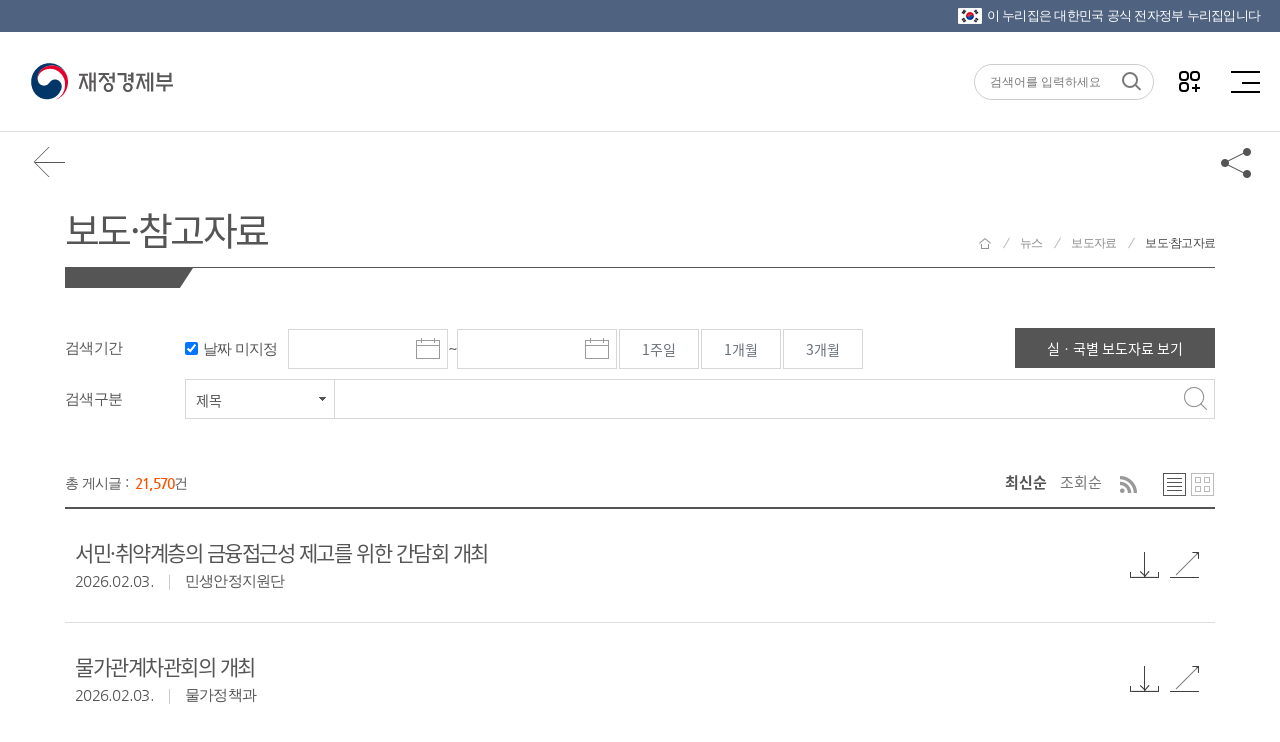

--- FILE ---
content_type: text/html;charset=utf-8
request_url: https://www.moef.go.kr/nw/nes/nesdta.do;jsessionid=0HBNUeowOQc2qfqWrKIWpZXj.node40?bbsId=MOSFBBS_000000000028&menuNo=4010100
body_size: 199208
content:








<!DOCTYPE html>
<html lang="ko">
<head>
<meta charset="UTF-8">
<meta http-equiv="X-UA-Compatible" content="IE=edge" />
<meta name="viewport" content="width=device-width, initial-scale=1.0, maximum-scale=1.0, user-scalable=0" />
<meta name="format-detection" content="telephone=no">

<meta name="author" content="재정경제부" />
<meta name="subject" content="재정경제부" />
<meta name="description" content="경제동향, 지표, 예산 및 기금, 전자민원창구 등 수록" />
<meta name="keywords" content="재정경제부, 경제정책방향, 세법개정안, 혁신성장, 현장방문, 청년 일자리, 최저임금, 경제정책, 대한민국 경제, 정책과제, 아카이브, 한 눈에 보는 경제, 한 눈에 보는 혁신성장" />


	
	
		<meta property="og:image" content="https://www.moef.go.kr/images/common/og-image.jpg?ver=20260122_4" />
	

<meta property="og:image:width" content="1200" />
<meta property="og:image:height" content="630" />
<meta property="og:title" content="재정경제부" />
<meta property="og:url" content="https://www.moef.go.kr/nw/nes/nesdta.do;jsessionid=0HBNUeowOQc2qfqWrKIWpZXj.node40?menuNo=4010100&bbsId=MOSFBBS_000000000028" />
<meta property="og:type" content="website" />
<meta property="og:description" content="보도·참고자료" />

<title>
	
	
	
	
	
	
	
	
	
	
	
	
	
	
	
	
	보도·참고자료 | 재정경제부
</title>

<link rel="canonical" href="https://www.moef.go.kr" />
<!-- To-Be -->
<link rel="stylesheet" href="/css/2022/reset.css;jsessionid=JjwBFaP5V7lGF6f_oh2J0dDOVYZuQGNHnf4GzfqT.node40" />
<link rel="stylesheet" href="/css/2022/nav.css;jsessionid=JjwBFaP5V7lGF6f_oh2J0dDOVYZuQGNHnf4GzfqT.node40" />
<link rel="stylesheet" href="/css/2022/nav-device.css;jsessionid=JjwBFaP5V7lGF6f_oh2J0dDOVYZuQGNHnf4GzfqT.node40" />
<link rel="stylesheet" href="/css/2022/popup.css;jsessionid=JjwBFaP5V7lGF6f_oh2J0dDOVYZuQGNHnf4GzfqT.node40?ver=20260102" />
<link rel="stylesheet" href="/css/2022/popup-device.css;jsessionid=JjwBFaP5V7lGF6f_oh2J0dDOVYZuQGNHnf4GzfqT.node40" />
<link rel="stylesheet" href="/css/2022/layout.css;jsessionid=JjwBFaP5V7lGF6f_oh2J0dDOVYZuQGNHnf4GzfqT.node40" />
<link rel="stylesheet" href="/css/2022/layout-device.css;jsessionid=JjwBFaP5V7lGF6f_oh2J0dDOVYZuQGNHnf4GzfqT.node40" />
<link rel="stylesheet" href="/css/2022/utilMenu.css;jsessionid=JjwBFaP5V7lGF6f_oh2J0dDOVYZuQGNHnf4GzfqT.node40" />
<link rel="stylesheet" href="/css/2022/fullpage.min.css;jsessionid=JjwBFaP5V7lGF6f_oh2J0dDOVYZuQGNHnf4GzfqT.node40" />
<link rel="stylesheet" href="/css/2022/swiper.css;jsessionid=JjwBFaP5V7lGF6f_oh2J0dDOVYZuQGNHnf4GzfqT.node40" />
<link rel="stylesheet" href="/css/2022/layout_2022.css;jsessionid=JjwBFaP5V7lGF6f_oh2J0dDOVYZuQGNHnf4GzfqT.node40?ver=20260102" />
<link rel="stylesheet" href="/css/2022/layout-device.css;jsessionid=JjwBFaP5V7lGF6f_oh2J0dDOVYZuQGNHnf4GzfqT.node40" />

<link rel="stylesheet" type="text/css" href="/css/newMosf/content.css;jsessionid=JjwBFaP5V7lGF6f_oh2J0dDOVYZuQGNHnf4GzfqT.node40?ver=20260102" />
<link rel="stylesheet" type="text/css" href="/css/newMosf/content-device.css;jsessionid=JjwBFaP5V7lGF6f_oh2J0dDOVYZuQGNHnf4GzfqT.node40?ver=1" />
<link rel="stylesheet" type="text/css" href="/css/newMosf/board.css;jsessionid=JjwBFaP5V7lGF6f_oh2J0dDOVYZuQGNHnf4GzfqT.node40?ver=1" />
<link rel="stylesheet" type="text/css" href="/css/newMosf/board-device.css;jsessionid=JjwBFaP5V7lGF6f_oh2J0dDOVYZuQGNHnf4GzfqT.node40?ver=1" />
<link rel="stylesheet" type="text/css" href="/css/newMosf/form.css;jsessionid=JjwBFaP5V7lGF6f_oh2J0dDOVYZuQGNHnf4GzfqT.node40?ver=1" />
<link rel="stylesheet" type="text/css" href="/css/newMosf/form-device.css;jsessionid=JjwBFaP5V7lGF6f_oh2J0dDOVYZuQGNHnf4GzfqT.node40?ver=1" />
<!-- slick -->
<link rel="stylesheet" type="text/css" href="/css/newMosf/slick.css;jsessionid=JjwBFaP5V7lGF6f_oh2J0dDOVYZuQGNHnf4GzfqT.node40" />
<link rel="stylesheet" type="text/css" href="/css/newMosf/slick-theme.css;jsessionid=JjwBFaP5V7lGF6f_oh2J0dDOVYZuQGNHnf4GzfqT.node40" />

<!-- As-Is -->
<link rel="stylesheet" type="text/css" href="/css/content.css;jsessionid=JjwBFaP5V7lGF6f_oh2J0dDOVYZuQGNHnf4GzfqT.node40?ver=20260102" />
<link rel="stylesheet" type="text/css" href="/css/date.css;jsessionid=JjwBFaP5V7lGF6f_oh2J0dDOVYZuQGNHnf4GzfqT.node40" />
<link rel="stylesheet" type="text/css" href="/css/scroll.css;jsessionid=JjwBFaP5V7lGF6f_oh2J0dDOVYZuQGNHnf4GzfqT.node40" />
<link rel="stylesheet" type="text/css" href="/css/swiper.min.css;jsessionid=JjwBFaP5V7lGF6f_oh2J0dDOVYZuQGNHnf4GzfqT.node40" />
<link rel="shortcut icon" href="/images/ico/moef.ico;jsessionid=JjwBFaP5V7lGF6f_oh2J0dDOVYZuQGNHnf4GzfqT.node40" />
<link rel="apple-touch-icon" href="/images/ico/app-moef.ico;jsessionid=JjwBFaP5V7lGF6f_oh2J0dDOVYZuQGNHnf4GzfqT.node40" />

<!-- To-Be -->
<script src="/js/newMosf/jquery-1.11.0.min.js;jsessionid=JjwBFaP5V7lGF6f_oh2J0dDOVYZuQGNHnf4GzfqT.node40"></script>



<script src="/js/google/jquery-ui.min.js"></script>
<script src="/js/newMosf/jquery.bxslider.min.js;jsessionid=JjwBFaP5V7lGF6f_oh2J0dDOVYZuQGNHnf4GzfqT.node40"></script>
<script src="/js/newMosf/slick.js;jsessionid=JjwBFaP5V7lGF6f_oh2J0dDOVYZuQGNHnf4GzfqT.node40"></script>
<script src="/js/newMosf/masonry.pkgd.min.js;jsessionid=JjwBFaP5V7lGF6f_oh2J0dDOVYZuQGNHnf4GzfqT.node40"></script>
<script src="/js/newMosf/imagesloaded.pkgd.min.js;jsessionid=JjwBFaP5V7lGF6f_oh2J0dDOVYZuQGNHnf4GzfqT.node40"></script>
<script src="/js/2019/sub_layout.js;jsessionid=JjwBFaP5V7lGF6f_oh2J0dDOVYZuQGNHnf4GzfqT.node40?ver=20241107"></script>
<script src="/js/2019/nav.js;jsessionid=JjwBFaP5V7lGF6f_oh2J0dDOVYZuQGNHnf4GzfqT.node40"></script>
<script src="/js/2019/popup.js;jsessionid=JjwBFaP5V7lGF6f_oh2J0dDOVYZuQGNHnf4GzfqT.node40"></script>
<script src="/js/newMosf/content.js;jsessionid=JjwBFaP5V7lGF6f_oh2J0dDOVYZuQGNHnf4GzfqT.node40"></script>

<!-- As-Is -->
<script src="/js/ace-extra.min.js;jsessionid=JjwBFaP5V7lGF6f_oh2J0dDOVYZuQGNHnf4GzfqT.node40"></script>
<script src="/js/date-time/moment-with-locales.min.js;jsessionid=JjwBFaP5V7lGF6f_oh2J0dDOVYZuQGNHnf4GzfqT.node40"></script>
<script src="/js/date-time/bootstrap-datepicker.js;jsessionid=JjwBFaP5V7lGF6f_oh2J0dDOVYZuQGNHnf4GzfqT.node40"></script>
<script src="/js/date-time/bootstrap-datepicker.kr.js;jsessionid=JjwBFaP5V7lGF6f_oh2J0dDOVYZuQGNHnf4GzfqT.node40"></script>
<script src="/js/common.js;jsessionid=JjwBFaP5V7lGF6f_oh2J0dDOVYZuQGNHnf4GzfqT.node40"></script>
<script src="/js/default.js;jsessionid=JjwBFaP5V7lGF6f_oh2J0dDOVYZuQGNHnf4GzfqT.node40?ver=20260102"></script>
<script src="/js/temp.js;jsessionid=JjwBFaP5V7lGF6f_oh2J0dDOVYZuQGNHnf4GzfqT.node40"></script>
<script src="/js/sub.js;jsessionid=JjwBFaP5V7lGF6f_oh2J0dDOVYZuQGNHnf4GzfqT.node40"></script>
<script src="/js/scroll.js;jsessionid=JjwBFaP5V7lGF6f_oh2J0dDOVYZuQGNHnf4GzfqT.node40"></script>
<script src="/js/kakao.min.js"></script>
<script>
	var G_innoFileDownloadPath = '/upload/';
	var G_MosfUrl = 'http://www.moef.go.kr';
	var G_contextPath = '';
	
	function goTwitter(msg,url){
		var agent = navigator.userAgent.toLowerCase(); 
		 
		if ((navigator.appName == 'Netscape' && navigator.userAgent.search('Trident') != -1) || (agent.indexOf("msie") != -1)){ 
			alert("IE브라우저에서는 지원하지 않습니다.\nChrom, Edge에서 사용해 주세요."); 
		} else { 
			var href = "http://twitter.com/intent/tweet?text=" + encodeURIComponent(msg)+"&url=" + encodeURIComponent(url);
			var a = window.open(href);
				
			if(a){
				a.focus();
			}
		} 
	}
	function goFaceBookList(msg,url){
		var agent = navigator.userAgent.toLowerCase(); 
		 
		if ((navigator.appName == 'Netscape' && navigator.userAgent.search('Trident') != -1) || (agent.indexOf("msie") != -1)){ 
			alert("IE브라우저에서는 지원하지 않습니다.\nChrom, Edge에서 사용해 주세요."); 
		} else { 
			
			var href = "http://www.facebook.com/sharer.php?u="+encodeURIComponent(url);
			var a = window.open(href);
		 
			if(a){
				a.focus();
			}
		} 
	}
	function goFaceBook(msg,url){
		var agent = navigator.userAgent.toLowerCase(); 
		 
		if ((navigator.appName == 'Netscape' && navigator.userAgent.search('Trident') != -1) || (agent.indexOf("msie") != -1)){ 
			alert("IE브라우저에서는 지원하지 않습니다.\nChrom, Edge에서 사용해 주세요."); 
		} else { 
			var href = "http://www.facebook.com/sharer.php?u=www.moef.go.kr"+ encodeURIComponent(url);
			var a = window.open(href);
		 
			if(a){
				a.focus();
			}
		} 
	}
	
	function goBlog(msg,url){
		var href = "http://blog.naver.com/openapi/share?url="+encodeURIComponent(url)+"&title="+encodeURIComponent(msg);
		var a = window.open(href);
	 
		if(a){
			a.focus();
		}
	}
	function goBand(msg,url){
		var href = "http://www.band.us/plugin/share?body="+encodeURIComponent(url);
		var a = window.open(href);
	 
		if(a){
			a.focus();
		}
	}
	//주소 복사
	function is_ie() {
	  if(navigator.userAgent.toLowerCase().indexOf("chrome") != -1) return false;
	  if(navigator.userAgent.toLowerCase().indexOf("msie") != -1) return true;
	  if(navigator.userAgent.toLowerCase().indexOf("windows nt") != -1) return true;
	  return false;
	}
	function clipUrl(){
		var urlStr = $('#clipurltxt').val();
		if( is_ie() ) {
		    window.clipboardData.setData("Text", urlStr);
		    alert("주소가 복사되었습니다. \'Ctrl+V\'를 눌러 붙여넣기 해주세요.");
		    return;
		}
		alert("클립보드 복사기능이 지원되지 않는 브라우저입니다. \'Ctrl+V\'를 눌러 붙여넣기 해주세요.");
	}
</script>
</head>
<body>
<dl id="skipToContent">
	<dt>바로가기 메뉴</dt>
	<dd><a href="#container">본문 바로가기</a></dd>
	<dd><a href="#gnb_wrap">메인메뉴 바로가기</a></dd>
</dl>
<!-- 상단팝업 20200311 -->





<script src="/js/mainFont.js;jsessionid=JjwBFaP5V7lGF6f_oh2J0dDOVYZuQGNHnf4GzfqT.node40"></script>
<script>
function fn_moveMenu(menuNo, menuNm, menuUrl, stsfdgAt) {
     document.moveMenu.menuNo.value = menuNo;
     document.moveMenu.menuNm.value = menuNm;
     document.moveMenu.menuUrl.value = menuUrl;
     document.moveMenu.stsfdgAt.value = stsfdgAt;
     document.moveMenu.action = menuUrl;
     document.moveMenu.submit();
}
function fn_moveMenuAjax(menuNo, menuNm, menuUrl, stsfdgAt) {
	document.moveMenu.menuNo.value = menuNo;
	document.moveMenu.menuNm.value = menuNm;
	document.moveMenu.menuUrl.value = G_contextPath + menuUrl;
	document.moveMenu.stsfdgAt.value = stsfdgAt;
	document.moveMenu.action = G_contextPath + menuUrl;
	document.moveMenu.submit();
}
function xssFilter( content ) {
    return content.replace(/</g, "&lt;").replace(/>/g, "&gt;");
}
//검색관련
function goMainSearch(){
	var str = xssFilter(document.searchFrm.searchInput.value);
	str= trim(str);
	var searchTermLength = str.length;
	if(str == "")	{
		alert("검색어를 입력하세요!");
		document.searchFrm.searchInput.focus();
	}	else	{
		if(searchTermLength>30) {
			alert("검색어는 30글자 이하로 입력해 주세요.");
			document.searchFrm.searchInput.focus();
			return false;
		}
		if(searchTermLength<2){
			alert("두 글자 이상 입력해 주세요.");
			document.searchFrm.searchInput.value = '';
			document.searchFrm.searchInput.focus();
		}
		else{
			if(isCharacters() === false) {
				alert("특수문자는 입력할 수 없습니다.");
				document.searchFrm.searchInput.value = '';
				document.searchFrm.searchInput.focus();				
				return false;
			}
			
			document.searchFrm.searchInput.value= str;
			document.searchFrm.searchTerm.value= str;
			document.searchFrm.kwdList.value= str+"|;|";
			setSearchCookie("searchQuery",str);
			document.searchFrm.action = "/sch/schMain.do;jsessionid=JjwBFaP5V7lGF6f_oh2J0dDOVYZuQGNHnf4GzfqT.node40"
			document.searchFrm.submit();
		}
	}
}

function isCharacters() {
	// 검사할 문자열
	const searchTerm = document.searchFrm.searchInput.value;

	// 정규표현식을 사용하여 searchTerm에 특수문자가 포함되어 있는지 확인
	//const containsSpecialCharacters = /[^\uAC00-\uD7A3\u3040-\u309F\u30A0-\u30FF\u4E00-\u9FFF\p{L}\p{N}%&.]/u.test(searchTerm);
	
	if(searchTerm.indexOf("【") > 0) return false;
	if(searchTerm.indexOf("】") > 0) return false;
	
	return true;
}

function searchKeywordHeader(str){	//단어검색
	document.searchFrm.searchTerm.value = str;
	document.searchFrm.kwdList.value = str + "|;|";
	setSearchCookie("searchQuery",str);
	document.searchFrm.submit();
}

function setSearchCookie( cookieName, cookieValue)
{
	var ex = getSearchCookie( cookieName );
	var isExist = ex.indexOf(cookieValue+"|;|");
	if(isExist != -1){	//중복되는 키워드 제거
		ex = ex.replace(cookieValue+"|;|","");
	}
	var todayDate = new Date();
	todayDate.setDate(todayDate.getDate() + 1);
	//alert(ex);
	//var re = /[~!@\#$%^&*\()\=+|\\/:;?"<>']/gi;
	//cookieValue = cookieValue.replace(re, "");
	ex = cookieValue + "|;|" + ex;
	var strArray = ex.split("|;|");	
	var output = "";
	
	for(var i=0;i<strArray.length && i< 5;i++){
		if(strArray[i] != ""){
			output = output + strArray[i] + "|;|";
		}				
	}	
	//document.cookie = cookieName + "=" + escape( output ) + ";";
	var cookie =document.cookie;
	startIndex = cookie.indexOf( cookieName );
	endIndex = cookie.indexOf( ";", startIndex );
	var cookieReplace = cookie.substring(0,startIndex)+cookie.substring(endIndex+1,cookie.length);
	cookieReplace = cookieReplace.replace(" ","");
	
	/**20180504_웹취약점 처리*/
	cookieName = cookieName.replace(/\r/gi, "");
	cookieName = cookieName.replace(/\n/gi, "");
	var tempCookie = cookieName + "=" + escape( output ).replace("undefined","") + "; path=/;expires=" + todayDate.toGMTString() + ";";
	
	/**20180723_웹취약점 처리*/
	//String filtered_tempCookie = tempCookie.replaceAll("\r", "").replaceAll("\n", "");
	document.cookie = tempCookie.replace("/\r/gi", "").replace("/\n/gi", "");
	//document.cookie = cookieName + "=" + escape( output ).replace("undefined","") + "; path=/;expires=" + todayDate.toGMTString() + ";";
	//document.cookie = cookie.substring(0,startIndex)+cookieName + "=" + escape( output ) + ";"+cookie.substring(endIndex+1,cookie.length);;
}

function getSearchCookie( cookieName ){	
	var cookie = document.cookie;
	// 현재 쿠키가 존재할 경우
	if( cookie.length > 0 ) {
		// 해당 쿠키명이 존재하는지 검색한 후 존재하면 위치를 리턴.
		startIndex = cookie.indexOf( cookieName );
		// 만약 존재한다면
		if( startIndex != -1 )	{
			// 값을 얻어내기 위해 시작 인덱스 조절
			startIndex += cookieName.length;
			// 값을 얻어내기 위해 종료 인덱스 추출
			endIndex = cookie.indexOf( ";", startIndex );
			// 만약 종료 인덱스를 못찾게 되면 쿠키 전체길이로 설정
			if( endIndex == -1) endIndex = cookie.length;
			// 쿠키값을 추출하여 리턴
			return unescape( cookie.substring( startIndex + 1, endIndex ) );
		}
		else{
			// 쿠키 내에 해당 쿠키가 존재하지 않을 경우
			return "";
		}
	}
	else	{
		// 쿠키 자체가 없을 경우
		return "";
	}
}
//검색어 공백제거
function trim(str){
	//정규 표현식을 사용하여 화이트스페이스를 빈문자로 전환
	str = str.replace(/^\s*/,'').replace(/\s*$/, ''); 
	return str; //변환한 스트링을 리턴.
}
//국가상징 알아보기
function popupOpen(){
	var popUrl = 'http://www.mois.go.kr/frt/sub/popup/p_taegugki_banner/screen.do'; //팝업창에 출력될 페이지 URL
	var popOption = 'width=888, height=723, resizable=no, scrollbars=no, status=no, menubar=no, toolbar=no, left=100, top=50'; //팝업창 옵션
	window.open(popUrl, popOption);
}

$(function(){
	$('button.allMenu').on('mouseover', function(){
		$(this).addClass('on');
	});
	$('button.allMenu').on('mouseleave', function(){
		$(this).removeClass('on');
	});
});

function goSNS(target){
	var target_url;
	
	if(target == "facebook" || target == "twitter"){
		var agent = navigator.userAgent.toLowerCase(); 
		 
		if ((navigator.appName == 'Netscape' && navigator.userAgent.search('Trident') != -1) || (agent.indexOf("msie") != -1)){ 
			alert("IE브라우저에서는 지원하지 않습니다.\nChrom, Edge에서 사용해 주세요."); 
		} 
		else { 
			if(target == "facebook"){
				target_url = "http://www.facebook.com/moefnew";
			}else if(target == 'twitter'){
				target_url = "http://twitter.com/moef_korea";
			}
			window.open(target_url); 
		} 
	}else{
		if(target == "youtube"){
			target_url = "http://www.youtube.com/moefkorea";
		}else if(target == 'naverblog'){
			target_url = "https://blog.naver.com/mosfnet";
		}else if(target == 'instagram'){
			target_url = "http://instagram.com/moef_korea";
		}
		window.open(target_url); 
	}
}
</script>
<!-- 상단영역 : header -->
<div class="eg" id="eg">
    <p><img src="/images/2022/ico_flag.png" alt="태극기">이 누리집은 대한민국 공식 전자정부 누리집입니다</p>
</div>
<header id="header">
	<div class="header">
		<div class="left">
			<a class="home" href="/" title="재정경제부">재정경제부(www.moef.go.kr)</a>
			<!--<a class="policy" href="https://www.president.go.kr/affairs/gov_project" target="_blank" title="국정과제(새창열림)">다시 대한민국! 새로운 국민의 나라</a>-->
			<!--<span class="policy" title="다시 대한민국! 새로운 국민의 나라">다시 대한민국! 새로운 국민의 나라</span>-->
		</div>
		<div class="center">
            <ul class="menu">
                
                    	

                    
                    
                    
                    
                    
                    
                    
                     
                    
                    
                    
                
                    	

                    
                    
                    
                    
                    
                    
                    
                     
                    
                    
                    
                
                     <!-- 정보공개 -->
                        <li> 
                            <a href="javascript:;" id="gnb_wrap"
                            
                                
                                class="depth01"
                            
                            title="정보공개">정보공개</a>
                            <div class="menuList ml01">
                                <div class="leftH2">
                                    <h2>정보공개</h2>
                                    <p>재정경제부에서 대한민국 경제의 <br />내일을 책임지겠습니다.</p>
                                </div>
                                <div class="mlWrap">
                                    <div class="mlCnt">
                                        
                                            <ul>
                                              
												
													
													 <li class="depth02">정보공개제도안내
												
												<ul>
													<li class="depth03">
														
															
															
																
																	
																	
																		<a href="javascript:;" title="정보공개제도안내" onclick="fn_moveMenu('3010000', '정보공개제도안내', '/id/iog.do;jsessionid=JjwBFaP5V7lGF6f_oh2J0dDOVYZuQGNHnf4GzfqT.node40?menuNo=3010000', '0'); return false;">정보공개제도안내</a>
																	
																
																
														
													</li>
												</ul>
                                            </ul>
                                        
                                            <ul>
                                              
												
													
													 <li class="depth02">사전정보공표
												
												<ul>
													<li class="depth03">
														
															
																
																	
																		<a href="/" title="사전정보공표목록" onclick="fn_moveMenu('3020100', '사전정보공표목록', '/id/bil/beforeInfoList.do;jsessionid=JjwBFaP5V7lGF6f_oh2J0dDOVYZuQGNHnf4GzfqT.node40?bbsId=MOSFBBS_000000000009&menuNo=3020100', '1'); return false;">사전정보공표목록</a>
																	
																		<a href="/" title="주요 공표목록" onclick="fn_moveMenu('3020200', '주요 공표목록', '/com/bbs/ComtnbbsList.do;jsessionid=JjwBFaP5V7lGF6f_oh2J0dDOVYZuQGNHnf4GzfqT.node40?bbsId=MOSFBBS_000000000010&menuNo=3020200', '1'); return false;">주요 공표목록</a>
																	
																
																
																
																
																  
															
																
														
													</li>
												</ul>
                                            </ul>
                                        
                                            <ul>
                                              
												
													 <li class="depth02 depth02_let">정보공개청구 및 정보목록
													
												
												<ul>
													<li class="depth03">
														
															
																
																
																
																
																  
																	
																		
																			
																				<a href="https://www.open.go.kr/rqestMlrd/rqestReg/rqestRegWritingForm.do" target="_blank" title="정보공개청구">정보공개청구</a>
																			
																			
																		
																	
																		
																			
																			
																				<a href="/" title="정보목록" onclick="fn_moveMenu('3090200', '정보목록', '/id/il/ill.do;jsessionid=JjwBFaP5V7lGF6f_oh2J0dDOVYZuQGNHnf4GzfqT.node40?menuNo=3090200', '0'); return false;">정보목록</a>
																			
																		
																	
																
															
																
														
													</li>
												</ul>
                                            </ul>
                                        
                                            <ul>
                                              
												
													
													 <li class="depth02">공공데이터개방
												
												<ul>
													<li class="depth03">
														
															
															
																
																	
																	
																		<a href="javascript:;" title="공공데이터개방" onclick="fn_moveMenu('3050000', '공공데이터개방', '/id/pdo.do;jsessionid=JjwBFaP5V7lGF6f_oh2J0dDOVYZuQGNHnf4GzfqT.node40?menuNo=3050000', '0'); return false;">공공데이터개방</a>
																	
																
																
														
													</li>
												</ul>
                                            </ul>
                                        
                                            <ul>
                                              
												
													
													 <li class="depth02">협동조합 경영공시
												
												<ul>
													<li class="depth03">
														
															
															
																
																	
																	
																		<a href="javascript:;" title="협동조합 경영공시" onclick="fn_moveMenu('3080000', '협동조합 경영공시', '/id/coop/coop.do;jsessionid=JjwBFaP5V7lGF6f_oh2J0dDOVYZuQGNHnf4GzfqT.node40?menuNo=3080000', '0'); return false;">협동조합 경영공시</a>
																	
																
																
														
													</li>
												</ul>
                                            </ul>
                                        
                                    </div>
                                    <div class="mlBG">
                                        <span></span>
                                        <span></span>
                                        <span></span>
                                        <span></span>
                                        <span></span>
                                    </div>
                                </div>
                            </div>
                        </li>
                    	

                    
                    
                    
                    
                    
                    
                    
                     
                    
                    
                    
                
                    	

                     <!-- 뉴스 -->
                        <li> 
                            <a href="javascript:;" 
                            
                                class="depth01 selectedMenuOn"
                                
                             
                            title="뉴스">뉴스</a>
                            <div class="menuList ml02">	
                                <div class="leftH2">
                                    <h2>뉴스</h2>
                                    <p>재정경제부에서 대한민국 경제의 <br />내일을 책임지겠습니다.</p>
                                </div>
                                <div class="mlWrap">
                                    <div class="mlCnt">
                                        
                                            <ul>
                                                <li class="depth02">
													보도자료
													<ul>
														<li class="depth03">
															
																
																	
																		
																			<a href="/" title="보도·참고자료" onclick="fn_moveMenu('4010100', '보도·참고자료', '/nw/nes/nesdta.do;jsessionid=JjwBFaP5V7lGF6f_oh2J0dDOVYZuQGNHnf4GzfqT.node40?bbsId=MOSFBBS_000000000028&menuNo=4010100', '1'); return false;">보도·참고자료</a>
																		
																			<a href="/" title="설명·반박자료" onclick="fn_moveMenu('4010200', '설명·반박자료', '/nw/nes/nesdta.do;jsessionid=JjwBFaP5V7lGF6f_oh2J0dDOVYZuQGNHnf4GzfqT.node40?bbsId=MOSFBBS_000000000029&menuNo=4010200', '1'); return false;">설명·반박자료</a>
																		
																			<a href="/" title="알려드립니다" onclick="fn_moveMenu('4010300', '알려드립니다', '/nw/nes/notice/notice.do;jsessionid=JjwBFaP5V7lGF6f_oh2J0dDOVYZuQGNHnf4GzfqT.node40?bbsId=MOSFBBS_000000000241&menuNo=4010300', '1'); return false;">알려드립니다</a>
																		
																			<a href="/" title="사진뉴스" onclick="fn_moveMenu('4010400', '사진뉴스', '/nw/mosfnw/photones.do;jsessionid=JjwBFaP5V7lGF6f_oh2J0dDOVYZuQGNHnf4GzfqT.node40?menuNo=4010400', '1'); return false;">사진뉴스</a>
																		
																	
																	
																	
																	
																	
																	
																	
																
																	
															
														</li>
													</ul>
												</li>
                                            </ul>
                                        
                                            <ul>
                                                <li class="depth02">
													홍보물
													<ul>
														<li class="depth03">
															
																
																	
																	
																	
																	
																		
																			<a href="/" title="카드뉴스" onclick="fn_moveMenu('4040600', '카드뉴스', '/nw/mosfnw/cardNews.do;jsessionid=JjwBFaP5V7lGF6f_oh2J0dDOVYZuQGNHnf4GzfqT.node40?bbsId=MOSFBBS_000000000227&menuNo=4040600', '1'); return false;">카드뉴스</a>
																		
																			<a href="/" title="인포그래픽" onclick="fn_moveMenu('4040500', '인포그래픽', '/nw/mosfnw/infograp.do;jsessionid=JjwBFaP5V7lGF6f_oh2J0dDOVYZuQGNHnf4GzfqT.node40?bbsId=MOSFBBS_000000000027&menuNo=4040500', '1'); return false;">인포그래픽</a>
																		
																			<a href="/" title="정책 기획영상" onclick="fn_moveMenu('4040300', '정책 기획영상', '/nw/mosfnw/mvpnes.do;jsessionid=JjwBFaP5V7lGF6f_oh2J0dDOVYZuQGNHnf4GzfqT.node40?menuNo=4040300', '1'); return false;">정책 기획영상</a>
																		
																			<a href="/" title="소식지(뉴스레터)" onclick="fn_moveMenu('4040900', '소식지(뉴스레터)', '/nw/mosfnw/nesstand.do;jsessionid=JjwBFaP5V7lGF6f_oh2J0dDOVYZuQGNHnf4GzfqT.node40?menuNo=4040900', '0'); return false;">소식지(뉴스레터)</a>
																		
																			<a href="/" title="웹툰·웹드라마" onclick="fn_moveMenu('4040700', '웹툰·웹드라마', '/nw/mosfnw/webToon.do;jsessionid=JjwBFaP5V7lGF6f_oh2J0dDOVYZuQGNHnf4GzfqT.node40?bbsId=MOSFBBS_000000000235&menuNo=4040700', '1'); return false;">웹툰·웹드라마</a>
																		
																	
																	
																	
																	
																
																	
															
														</li>
													</ul>
												</li>
                                            </ul>
                                        
                                            <ul>
                                                <li class="depth02">
													새소식
													<ul>
														<li class="depth03">
															
																
																	
																	
																	
																	
																	
																		
																			<a href="/" title="공지" onclick="fn_moveMenu('4050100', '공지', '/nw/nes/nesdta.do;jsessionid=JjwBFaP5V7lGF6f_oh2J0dDOVYZuQGNHnf4GzfqT.node40?bbsId=MOSFBBS_000000000030&menuNo=4050100', '1'); return false;">공지</a>
																		
																			<a href="/" title="채용·모집" onclick="fn_moveMenu('4050200', '채용·모집', '/nw/notice/emrc.do;jsessionid=JjwBFaP5V7lGF6f_oh2J0dDOVYZuQGNHnf4GzfqT.node40?menuNo=4050200', '1'); return false;">채용·모집</a>
																		
																			<a href="/" title="인사" onclick="fn_moveMenu('4050300', '인사', '/nw/notice/hr.do;jsessionid=JjwBFaP5V7lGF6f_oh2J0dDOVYZuQGNHnf4GzfqT.node40?menuNo=4050300', '1'); return false;">인사</a>
																		
																			<a href="/" title="공모" onclick="fn_moveMenu('4050400', '공모', '/nw/nes/nesdta.do;jsessionid=JjwBFaP5V7lGF6f_oh2J0dDOVYZuQGNHnf4GzfqT.node40?bbsId=MOSFBBS_000000000033&menuNo=4050400', '1'); return false;">공모</a>
																		
																			<a href="/" title="알림판" onclick="fn_moveMenu('4050600', '알림판', '/nw/hotissue.do;jsessionid=JjwBFaP5V7lGF6f_oh2J0dDOVYZuQGNHnf4GzfqT.node40?menuNo=4050600', '0'); return false;">알림판</a>
																		
																	
																	
																	
																
																	
															
														</li>
													</ul>
												</li>
                                            </ul>
                                        
                                    </div>
                                    <div class="mlBG">
                                        <span></span>
                                        <span></span>
                                        <span></span>
                                        <span></span>
                                        <span></span>
                                    </div>
                                </div>
                            </div>
                        </li>
                    
                    
                    
                    
                    
                    
                    
                     
                    
                    
                    
                
                    	

                    
                    <!-- 정책 -->
                        <li>
                            <a href="javascript:;" 
                            
                                
                                class="depth01"
                             
                            title="정책">정책</a>
                            <div class="menuList ml03">	
                                <div class="leftH2">
                                    <h2>정책</h2>
                                    <p>재정경제부에서 대한민국 경제의 <br />내일을 책임지겠습니다.</p>
                                </div>
                                <div class="mlWrap">
                                    <div class="mlCnt">
                                        
                                            <ul>
                                                <li class="depth02">
													한 눈에 보는 정책
													<ul>
														<li class="depth03">
															
																
																		
																	
																	
																		
																			
																				
																					<a href="https://moef.go.kr/mainIndex.do" target="_blank" title="한 눈에 보는 정책">한 눈에 보는 정책</a>
																				
																				
																			
																		
																			
																				
																					<a href="https://moef.go.kr/2026/policyA.do" target="_blank" title="2026년 경제성장전략">2026년 경제성장전략</a>
																				
																				
																			
																		
																			
																				
																					<a href="https://www.moef.go.kr/2026/plan.do" target="_blank" title="2026년 기획재정부 업무보고">2026년 기획재정부 업무보고</a>
																				
																				
																			
																		
																			
																				
																					<a href="https://moef.go.kr/2025/taxlaw.do" target="_blank" title="2025년 세제개편안">2025년 세제개편안</a>
																				
																				
																			
																		
																			
																				
																					<a href="https://www.moef.go.kr/2024/foreignExchange.do" target="_blank" title="외환시장 선진화">외환시장 선진화</a>
																				
																				
																			
																		
																		
																	
																
																
																
														</li>
													</ul>
												</li>
                                            </ul>
                                        
                                            <ul>
                                                <li class="depth02">
													국정과제
													<ul>
														<li class="depth03">
															
																
																
																	
																		
																		
																			<a href="javascript:;" title="국정과제" onclick="fn_moveMenu('5120000', '국정과제', '/pl/policydta/ntnadmTask.do;jsessionid=JjwBFaP5V7lGF6f_oh2J0dDOVYZuQGNHnf4GzfqT.node40?menuNo=5120000', '0'); return false;">국정과제</a>
																		
																	
																
																
														</li>
													</ul>
												</li>
                                            </ul>
                                        
                                            <ul>
                                                <li class="depth02">
													정책자료
													<ul>
														<li class="depth03">
															
																
																	
																		
																			<a href="/" title="정책게시판" onclick="fn_moveMenu('5020200', '정책게시판', '/com/bbs/ComtPolbbsList.do;jsessionid=JjwBFaP5V7lGF6f_oh2J0dDOVYZuQGNHnf4GzfqT.node40?bbsId=MOSFBBS_000000000039&menuNo=5020200', '1'); return false;">정책게시판</a>
																		
																			<a href="/" title="발간물" onclick="fn_moveMenu('5020300', '발간물', '/pl/policydta/pblictn.do;jsessionid=JjwBFaP5V7lGF6f_oh2J0dDOVYZuQGNHnf4GzfqT.node40?menuNo=5020300', '1'); return false;">발간물</a>
																		
																			<a href="/" title="연구기관 소개" onclick="fn_moveMenu('5020400', '연구기관 소개', '/pl/policyrsrch/rrcsintrcn.do;jsessionid=JjwBFaP5V7lGF6f_oh2J0dDOVYZuQGNHnf4GzfqT.node40?menuNo=5020400', '0'); return false;">연구기관 소개</a>
																		
																		
																	
																		
																	
																
																
																
														</li>
													</ul>
												</li>
                                            </ul>
                                        
                                            <ul>
                                                <li class="depth02">
													예산 둘러보기
													<ul>
														<li class="depth03">
															
																
																		
																	
																		
																	
																		
																			
																				
																				
																					<a href="/" title="예산 길라잡이" onclick="fn_moveMenu('5110100', '예산 길라잡이', '/pl/budget/budgetInfo.do;jsessionid=JjwBFaP5V7lGF6f_oh2J0dDOVYZuQGNHnf4GzfqT.node40?menuNo=5110100', '0'); return false;">예산 길라잡이</a>
																				
																			
																		
																	
																
																
																
														</li>
													</ul>
												</li>
                                            </ul>
                                        
                                    </div>
                                    <div class="mlBG">
                                        <span></span>
                                        <span></span>
                                        <span></span>
                                        <span></span>
                                        <span></span>
                                    </div>
                                </div>
                            </div>
                        </li>
                    
                    
                    
                    
                    
                    
                     
                    
                    
                    
                
                    	

                    
                    
                    <!-- 통계 -->
                        <li> 
                            <a href="javascript:;" 
                            
                                
                                class="depth01"
                             
                            title="통계">통계</a>
                            <div class="menuList ml04">	
                                <div class="leftH2">
                                    <h2>통계</h2>
                                    <p>재정경제부에서 대한민국 경제의 <br />내일을 책임지겠습니다.</p>
                                </div>
                                <div class="mlWrap">
                                    <div class="mlCnt">
                                        
                                            <ul>
                                                <li class="depth02">
													주요통계
													<ul>
														<li class="depth03">
															
																
																		
																	
																		
																			<a href="/" title="재정통계" onclick="fn_moveMenu('6050300', '재정통계', '/st/fnancstats/fnancIndex.do;jsessionid=JjwBFaP5V7lGF6f_oh2J0dDOVYZuQGNHnf4GzfqT.node40?bbsId=MOSFBBS_000000000049&menuNo=6050300', '0'); return false;">재정통계</a>
																		
																			<a href="/" title="승인통계" onclick="fn_moveMenu('6050400', '승인통계', '/st/confmstats.do;jsessionid=JjwBFaP5V7lGF6f_oh2J0dDOVYZuQGNHnf4GzfqT.node40?menuNo=6050400', '0'); return false;">승인통계</a>
																		
																			<a href="/" title="해외투자동향" onclick="fn_moveMenu('6050100', '해외투자동향', '/com/bbs/ComtnbbsList.do;jsessionid=JjwBFaP5V7lGF6f_oh2J0dDOVYZuQGNHnf4GzfqT.node40?bbsId=MOSFBBS_000000000050&menuNo=6050100', '1'); return false;">해외투자동향</a>
																		
																			<a href="/" title="대외경제협력기금" onclick="fn_moveMenu('6050200', '대외경제협력기금', '/com/bbs/ComtnbbsList.do;jsessionid=JjwBFaP5V7lGF6f_oh2J0dDOVYZuQGNHnf4GzfqT.node40?bbsId=MOSFBBS_000000000051&menuNo=6050200', '1'); return false;">대외경제협력기금</a>
																		
																	
																	
																	
																
																
															
														</li>
													</ul>
												</li>
                                            </ul>
                                        
                                            <ul>
                                                <li class="depth02">
													주요지표
													<ul>
														<li class="depth03">
															
																
																	
																		
																			<a href="/" title="일일경제지표" onclick="fn_moveMenu('6010200', '일일경제지표', '/st/ecnmyidx/TbEconomyIndicatorList.do;jsessionid=JjwBFaP5V7lGF6f_oh2J0dDOVYZuQGNHnf4GzfqT.node40?bbsId=MOSFBBS_000000000045&menuNo=6010200', '1'); return false;">일일경제지표</a>
																		
																			<a href="/" title="월간경제지표" onclick="fn_moveMenu('6010300', '월간경제지표', '/st/ecnmyidx/TbEconomyIndicatorList.do;jsessionid=JjwBFaP5V7lGF6f_oh2J0dDOVYZuQGNHnf4GzfqT.node40?bbsId=MOSFBBS_000000000046&menuNo=6010300', '1'); return false;">월간경제지표</a>
																		
																			<a href="/" title="e-나라지표" onclick="fn_moveMenu('6090300', 'e-나라지표', '/st/enationidx.do;jsessionid=JjwBFaP5V7lGF6f_oh2J0dDOVYZuQGNHnf4GzfqT.node40?menuNo=6090300', '0'); return false;">e-나라지표</a>
																		
																			<a href="/" title="통계 관련 누리집" onclick="fn_moveMenu('6090400', '통계 관련 누리집', '/st/statssite.do;jsessionid=JjwBFaP5V7lGF6f_oh2J0dDOVYZuQGNHnf4GzfqT.node40?menuNo=6090400', '1'); return false;">통계 관련 누리집</a>
																		
																		
																	
																	
																	
																
																
															
														</li>
													</ul>
												</li>
                                            </ul>
                                        
                                            <ul>
                                                <li class="depth02">
													재정정보공개
													<ul>
														<li class="depth03">
															
																
																		
																	
																	
																		
																			<a href="/" title="월별 수입징수 상황" onclick="fn_moveMenu('6080100', '월별 수입징수 상황', '/id/fiscal/fiscalOpen.do;jsessionid=JjwBFaP5V7lGF6f_oh2J0dDOVYZuQGNHnf4GzfqT.node40?menuNo=6080100', '0'); return false;">월별 수입징수 상황</a>
																		
																			<a href="/" title="월별 지출집행 상황" onclick="fn_moveMenu('6080200', '월별 지출집행 상황', '/id/fiscal/fiscalOpenb.do;jsessionid=JjwBFaP5V7lGF6f_oh2J0dDOVYZuQGNHnf4GzfqT.node40?menuNo=6080200', '0'); return false;">월별 지출집행 상황</a>
																		
																			<a href="/" title="사업별 설명자료" onclick="fn_moveMenu('6080300', '사업별 설명자료', '/id/fiscal/fiscal.do;jsessionid=JjwBFaP5V7lGF6f_oh2J0dDOVYZuQGNHnf4GzfqT.node40?menuNo=6080300', '0'); return false;">사업별 설명자료</a>
																		
																	
																	
																
																
															
														</li>
													</ul>
												</li>
                                            </ul>
                                        
                                            <ul>
                                                <li class="depth02">
													국고보조금 정보
													<ul>
														<li class="depth03">
															
																
																		
																	
																	
																	
																		
																			<a href="/" title="국고보조금 총괄 현황" onclick="fn_moveMenu('6090100', '국고보조금 총괄 현황', '/id/asist.do;jsessionid=JjwBFaP5V7lGF6f_oh2J0dDOVYZuQGNHnf4GzfqT.node40?menuNo=6090100', '0'); return false;">국고보조금 총괄 현황</a>
																		
																	
																
																
															
														</li>
													</ul>
												</li>
                                            </ul>
                                        
                                    </div>
                                    <div class="mlBG">
                                        <span></span>
                                        <span></span>
                                        <span></span>
                                        <span></span>
                                        <span></span>
                                    </div>
                                </div>
                            </div>
                        </li>
                    
                    
                    
                    
                    
                     
                    
                    
                    
                
                    	

                    
                    
                    
                    <!-- 법령 -->
                        <li> 
                            <a href="javascript:;" 
                            
                                
                                class="depth01"
                             
                            title="법령">법령</a>
                            <div class="menuList ml05">	
                                <div class="leftH2">
                                    <h2>법령</h2>
                                    <p>재정경제부에서 대한민국 경제의 <br />내일을 책임지겠습니다.</p>
                                </div>
                                <div class="mlWrap">
                                    <div class="mlCnt">
                                        
                                            <ul>
                                                <li class="depth02">
													관련법령
													<ul>
														<li class="depth03">
															
																
																	
																		  
																		
																			<a href="/" title="소관법령"  onclick="fn_moveMenu('7080100', '소관법령', '/lw/srsdlaword.do;jsessionid=JjwBFaP5V7lGF6f_oh2J0dDOVYZuQGNHnf4GzfqT.node40?bbsId=MOSFBBS_000000000054&menuNo=7080100', '1'); return false;">소관법령</a>
																		
																			<a href="/" title="법령자료실"  onclick="fn_moveMenu('7080200', '법령자료실', '/com/bbs/ComtnbbsList.do;jsessionid=JjwBFaP5V7lGF6f_oh2J0dDOVYZuQGNHnf4GzfqT.node40?bbsId=MOSFBBS_000000000059&menuNo=7080200', '1'); return false;">법령자료실</a>
																		
																			<a href="/" title="영문법령정보"  onclick="fn_moveMenu('7080300', '영문법령정보', '/lw/entexlaw.do;jsessionid=JjwBFaP5V7lGF6f_oh2J0dDOVYZuQGNHnf4GzfqT.node40?bbsId=MOSFBBS_000000000058&menuNo=7080300', '1'); return false;">영문법령정보</a>
																		
																	
																		     
																
																
															
														</li>
													</ul>
												</li>
                                            </ul>
                                        
                                            <ul>
                                                <li class="depth02">
													행정규칙
													<ul>
														<li class="depth03">
															
																
																	
																		  
																		  
																		
																			<a href="/" title="훈령·예규"  onclick="fn_moveMenu('7090100', '훈령·예규', '/lw/admrul.do;jsessionid=JjwBFaP5V7lGF6f_oh2J0dDOVYZuQGNHnf4GzfqT.node40?bbsId=MOSFBBS_000000000118&menuNo=7090100', '1'); return false;">훈령·예규</a>
																		
																			<a href="/" title="고시·공고·지침"  onclick="fn_moveMenu('7090200', '고시·공고·지침', '/lw/denm/TbDenmList.do;jsessionid=JjwBFaP5V7lGF6f_oh2J0dDOVYZuQGNHnf4GzfqT.node40?bbsId=MOSFBBS_000000000120&menuNo=7090200', '1'); return false;">고시·공고·지침</a>
																		
																	   
																
																
															
														</li>
													</ul>
												</li>
                                            </ul>
                                        
                                            <ul>
                                                <li class="depth02">
													입법·행정예고·기타
													<ul>
														<li class="depth03">
															
																
																	
																		
																			<a href="/" title="입법·행정예고"  onclick="fn_moveMenu('7050300', '입법·행정예고', '/lw/lap/TbPrvntcList.do;jsessionid=JjwBFaP5V7lGF6f_oh2J0dDOVYZuQGNHnf4GzfqT.node40?bbsId=MOSFBBS_000000000055&menuNo=7050300', '1'); return false;">입법·행정예고</a>
																		
																			<a href="/" title="조세조약"  onclick="fn_moveMenu('7050100', '조세조약', '/lw/taxtrt.do;jsessionid=JjwBFaP5V7lGF6f_oh2J0dDOVYZuQGNHnf4GzfqT.node40?bbsId=MOSFBBS_000000000057&menuNo=7050100', '1'); return false;">조세조약</a>
																		
																			<a href="/" title="협약(BEPS 다자협약)"  onclick="fn_moveMenu('7050200', '협약(BEPS 다자협약)', '/lw/taxtrt/mltAgremnPrgs.do;jsessionid=JjwBFaP5V7lGF6f_oh2J0dDOVYZuQGNHnf4GzfqT.node40?menuNo=7050200', '0'); return false;">협약(BEPS 다자협약)</a>
																		
																	
																		  
																		     
																
																
															
														</li>
													</ul>
												</li>
                                            </ul>
                                        
                                    </div>
                                    <div class="mlBG">
                                        <span></span>
                                        <span></span>
                                        <span></span>
                                        <span></span>
                                        <span></span>
                                    </div>
                                </div>
                            </div>
                        </li>
                    
                    
                    
                    
                     
                    
                    
                    
                
                    	

                    
                    
                    
                    
                    <!-- 국민참여 -->
                        <li> 
                            <a href="javascript:;" 
                            
                                
                                class="depth01"
                             
                            title="국민참여">국민참여</a>
                            <div class="menuList ml06">
                                <div class="leftH2">
                                    <h2>국민참여</h2>
                                    <p>재정경제부에서 대한민국 경제의 <br />내일을 책임지겠습니다.</p>
                                </div>
                                <div class="mlWrap">
                                    <div class="mlCnt">
                                        
                                            <ul>
                                                <li class="depth02">
													민원
													<ul>
														<li class="depth03">
															
																
																	
																		
																			
																				
																				
																					<a href="/" title="민원이용안내"  onclick="fn_moveMenu('8010100', '민원이용안내', '/cv/cvinfo/cvinfogd.do;jsessionid=JjwBFaP5V7lGF6f_oh2J0dDOVYZuQGNHnf4GzfqT.node40?menuNo=8010100', '0'); return false;">민원이용안내</a>
																				
																			
																		
																			
																				
																				
																					<a href="/" title="민원신청"  onclick="fn_moveMenu('8010500', '민원신청', '/cv/cvreg/cvreg/cvregmn.do;jsessionid=JjwBFaP5V7lGF6f_oh2J0dDOVYZuQGNHnf4GzfqT.node40?menuNo=8010500', '0'); return false;">민원신청</a>
																				
																			
																		
																			
																				
																				
																					<a href="/" title="주요질문모음"  onclick="fn_moveMenu('8010200', '주요질문모음', '/com/bbs/ComtnbbsList.do;jsessionid=JjwBFaP5V7lGF6f_oh2J0dDOVYZuQGNHnf4GzfqT.node40?bbsId=MOSFBBS_000000000063&menuNo=8010200', '1'); return false;">주요질문모음</a>
																				
																			
																		
																			
																				
																				
																					<a href="/" title="기업민원 보호·서비스헌장"  onclick="fn_moveMenu('8010300', '기업민원 보호·서비스헌장', '/cv/cvinfo/EntrprsCvplSvcCnstt.do;jsessionid=JjwBFaP5V7lGF6f_oh2J0dDOVYZuQGNHnf4GzfqT.node40?menuNo=8010300', '0'); return false;">기업민원 보호·서비스헌장</a>
																				
																			
																		
																			
																				
																				
																					<a href="/" title="재정경제부 민원사무 현황"  onclick="fn_moveMenu('8010400', '재정경제부 민원사무 현황', '/cv/cvinfo/CffdnSttus.do;jsessionid=JjwBFaP5V7lGF6f_oh2J0dDOVYZuQGNHnf4GzfqT.node40?menuNo=8010400', '0'); return false;">재정경제부 민원사무 현황</a>
																				
																			
																		
																		
																	
																	
																	
																	
																	
																	
																	
																	
																	
																	
																
																
															
														</li>
													</ul>
												</li>
                                            </ul>
                                        
                                            <ul>
                                                <li class="depth02">
													규제혁신
													<ul>
														<li class="depth03">
															
																
																		
																	
																	
																	
																	
																	
																	
																		
																			
																				
																					<a href="http://www.sinmungo.go.kr" target="_blank" title="규제개혁신문고">규제개혁신문고</a>
																				
																				
																			
																		
																			
																				
																					<a href="http://www.better.go.kr" target="_blank" title="규제정보포털">규제정보포털</a>
																				
																				
																			
																		
																			
																				
																				
																					<a href="/" title="규제혁신과제현황" onclick="fn_moveMenu('8080300', '규제혁신과제현황', '/cv/innovation/projectList.do;jsessionid=JjwBFaP5V7lGF6f_oh2J0dDOVYZuQGNHnf4GzfqT.node40?menuNo=8080300', '0'); return false;">규제혁신과제현황</a>
																				
																			
																		
																			
																				
																				
																					<a href="/" title="규제입증요청" onclick="fn_moveMenu('8080400', '규제입증요청', '/cv/innovation/reglBfpfRequstInfo.do;jsessionid=JjwBFaP5V7lGF6f_oh2J0dDOVYZuQGNHnf4GzfqT.node40?menuNo=8080400', '0'); return false;">규제입증요청</a>
																				
																			
																		
																			
																				
																				
																					<a href="/" title="외환분야 신사업 규제 신속 확인·면제" onclick="fn_moveMenu('8080500', '외환분야 신사업 규제 신속 확인·면제', '/cv/taxlaw/reglConfirmExemptSys.do;jsessionid=JjwBFaP5V7lGF6f_oh2J0dDOVYZuQGNHnf4GzfqT.node40?menuNo=8080500', '0'); return false;">외환분야 신사업 규제 신속 확인·면제</a>
																				
																			
																		
																	
																	
																	
																	
																	
																
																
															
														</li>
													</ul>
												</li>
                                            </ul>
                                        
                                            <ul>
                                                <li class="depth02">
													국민소통
													<ul>
														<li class="depth03">
															
																
																		
																	
																	
																	
																	
																	
																	
																	
																	
																	
																	
																		
																			
																				
																				
																					<a href="/" title="국민제안" onclick="fn_moveMenu('8170100', '국민제안', '/cv/mrpr/mrfnpr.do;jsessionid=JjwBFaP5V7lGF6f_oh2J0dDOVYZuQGNHnf4GzfqT.node40?menuNo=8170100', '0'); return false;">국민제안</a>
																				
																			
																		
																			
																				
																				
																					<a href="/" title="국민생각함" onclick="fn_moveMenu('8170200', '국민생각함', '/cv/ideaPeople/ideaPeople.do;jsessionid=JjwBFaP5V7lGF6f_oh2J0dDOVYZuQGNHnf4GzfqT.node40?menuNo=8170200&owner=G&orderType=N', '0'); return false;">국민생각함</a>
																				
																			
																		
																			
																				
																					<a href="https://www.mybudget.go.kr " target="_blank" title="국민참여예산">국민참여예산</a>
																				
																				
																			
																		
																			
																				
																				
																					<a href="/" title="현장, 재경부가 갑니다" onclick="fn_moveMenu('8170600', '현장, 재경부가 갑니다', '/com/stf/moefVisit.do;jsessionid=JjwBFaP5V7lGF6f_oh2J0dDOVYZuQGNHnf4GzfqT.node40?menuNo=8170600', '0'); return false;">현장, 재경부가 갑니다</a>
																				
																			
																		
																	
																
																
															
														</li>
													</ul>
												</li>
                                            </ul>
                                        
                                            <ul>
                                                <li class="depth02">
													신고센터
													<ul>
														<li class="depth03">
															
																
																		
																	
																	
																	
																	
																	
																		
																			
																				
																				
																					<a href="/" title="신고하기" onclick="fn_moveMenu('8060100', '신고하기', '/cv/sece/irst.do;jsessionid=JjwBFaP5V7lGF6f_oh2J0dDOVYZuQGNHnf4GzfqT.node40?menuNo=8060100', '0'); return false;">신고하기</a>
																				
																			
																		
																			
																				
																				
																					<a href="/" title="감사관련 법령" onclick="fn_moveMenu('8060200', '감사관련 법령', '/com/bbs/ComtnbbsList.do;jsessionid=JjwBFaP5V7lGF6f_oh2J0dDOVYZuQGNHnf4GzfqT.node40?bbsId=MOSFBBS_000000000234&menuNo=8060200', '0'); return false;">감사관련 법령</a>
																				
																			
																		
																			
																				
																					<a href="https://ncp.clean.go.kr/ancrp/selectMapInsttSumryList.do?insttCd=1051000" target="_blank" title="청렴포털 부패공익신고">청렴포털 부패공익신고</a>
																				
																				
																			
																		
																	
																	
																	
																	
																	
																	
																
																
															
														</li>
													</ul>
												</li>
                                            </ul>
                                        
                                            <ul>
                                                <li class="depth02">
													세법해석
													<ul>
														<li class="depth03">
															
																
																		
																	
																	
																	
																	
																	
																	
																	
																	
																		
																			
																				
																				
																					<a href="/" title="세법해석 신청안내" onclick="fn_moveMenu('8120100', '세법해석 신청안내', '/cv/taxlaw/taxlawGuidance.do;jsessionid=JjwBFaP5V7lGF6f_oh2J0dDOVYZuQGNHnf4GzfqT.node40?menuNo=8120100', '0'); return false;">세법해석 신청안내</a>
																				
																			
																		
																			
																				
																				
																					<a href="/" title="세법해석 사례" onclick="fn_moveMenu('8120300', '세법해석 사례', '/lw/intrprt/TaxLawIntrPrtCaseList.do;jsessionid=JjwBFaP5V7lGF6f_oh2J0dDOVYZuQGNHnf4GzfqT.node40?bbsId=MOSFBBS_000000000237&menuNo=8120300', '1'); return false;">세법해석 사례</a>
																				
																			
																		
																	
																	
																	
																
																
															
														</li>
													</ul>
												</li>
                                            </ul>
                                        
                                            <ul>
                                                <li class="depth02">
													적극행정
													<ul>
														<li class="depth03">
															
																
																		
																	
																	
																	
																	
																	
																	
																	
																		
																			
																				
																				
																					<a href="/" title="적극행정" onclick="fn_moveMenu('8100100', '적극행정', '/cv/mrpp/bestPractices.do;jsessionid=JjwBFaP5V7lGF6f_oh2J0dDOVYZuQGNHnf4GzfqT.node40?menuNo=8100100', '0'); return false;">적극행정</a>
																				
																			
																		
																			
																				
																				
																					<a href="/" title="알리미단 활동" onclick="fn_moveMenu('8100200', '알리미단 활동', '/com/bbs/ComtnbbsList.do;jsessionid=JjwBFaP5V7lGF6f_oh2J0dDOVYZuQGNHnf4GzfqT.node40?bbsId=MOSFBBS_000000000250&menuNo=8100200', '0'); return false;">알리미단 활동</a>
																				
																			
																		
																	
																	
																	
																	
																
																
															
														</li>
													</ul>
												</li>
                                            </ul>
                                        
                                    </div>
                                    <div class="mlBG">
                                        <span></span>
                                        <span></span>
                                        <span></span>
                                        <span></span>
                                        <span></span>
                                    </div>
                                </div>
                            </div>
                        </li>
                    
                    
                    
                     
                    
                    
                    
                
                    	

                    
                    
                    
                    
                    
                    
                    
                     
                    
                    
                    <!-- 기관소개 -->
                        <li>
                            <a href="javascript:;" 
                            
                                
                                class="depth01"
                             
                            title="기관소개">기관소개</a>
                            <div class="menuList ml07">
                                <div class="leftH2">
                                    <h2>기관소개</h2>
                                    <p>재정경제부에서 대한민국 경제의 <br />내일을 책임지겠습니다.</p>
                                </div>
                                <div class="mlWrap">
                                    <div class="mlCnt">
                                        
                                            <ul>
                                                <li class="depth02">
													부총리
													<ul>
														<li class="depth03">
															
																
																		
																	
																		
																			<a href="/" title="주요약력" onclick="fn_moveMenu('9020100', '주요약력', '/mi/mh/mhhis.do;jsessionid=JjwBFaP5V7lGF6f_oh2J0dDOVYZuQGNHnf4GzfqT.node40?menuNo=9020100', '1'); return false;">주요약력</a>
																		
																			<a href="/" title="일정" onclick="fn_moveMenu('9020700', '일정', '/mi/mh/schedule.do;jsessionid=JjwBFaP5V7lGF6f_oh2J0dDOVYZuQGNHnf4GzfqT.node40?menuNo=9020700', '1'); return false;">일정</a>
																		
																			<a href="/" title="역대장관" onclick="fn_moveMenu('9020800', '역대장관', '/mi/mh/his.do;jsessionid=JjwBFaP5V7lGF6f_oh2J0dDOVYZuQGNHnf4GzfqT.node40?menuNo=9020800', '1'); return false;">역대장관</a>
																		
																			<a href="/" title="재정경제부에 바란다" onclick="fn_moveMenu('9020900', '재정경제부에 바란다', '/mi/mh/tktmnstr.do;jsessionid=JjwBFaP5V7lGF6f_oh2J0dDOVYZuQGNHnf4GzfqT.node40?menuNo=9020900', '1'); return false;">재정경제부에 바란다</a>
																		
																	
																	
																	
																	
																	 
																
																
															
														</li>
													</ul>
												</li>
                                            </ul>
                                        
                                            <ul>
                                                <li class="depth02">
													차관
													<ul>
														<li class="depth03">
															
																
																
																	
																		
																		
																			<a href="javascript:;" title="차관" onclick="fn_moveMenu('9030000', '차관', '/mi/vcmnstr/his.do;jsessionid=JjwBFaP5V7lGF6f_oh2J0dDOVYZuQGNHnf4GzfqT.node40?menuNo=9030000', '0'); return false;">차관</a>
																		
																	
																
															
														</li>
													</ul>
												</li>
                                            </ul>
                                        
                                            <ul>
                                                <li class="depth02">
													조직과 기능
													<ul>
														<li class="depth03">
															
																
																		
																	
																	
																	
																		
																			<a href="/" title="일반현황" onclick="fn_moveMenu('9040300', '일반현황', '/mi/gnrsts/vimis.do;jsessionid=JjwBFaP5V7lGF6f_oh2J0dDOVYZuQGNHnf4GzfqT.node40?menuNo=9040300', '0'); return false;">일반현황</a>
																		
																			<a href="/" title="조직도" onclick="fn_moveMenu('9040100', '조직도', '/mi/orgnzt/org.do;jsessionid=JjwBFaP5V7lGF6f_oh2J0dDOVYZuQGNHnf4GzfqT.node40?bbsId=MOSFBBS_000000000097&menuNo=9040100', '0'); return false;">조직도</a>
																		
																			<a href="/" title="직원검색" onclick="fn_moveMenu('9040200', '직원검색', '/mi/orgnzt/empse/VMofeuser1List.do;jsessionid=JjwBFaP5V7lGF6f_oh2J0dDOVYZuQGNHnf4GzfqT.node40?bbsId=MOSFBBS_000000000099&menuNo=9040200', '0'); return false;">직원검색</a>
																		
																	
																	
																	 
																
																
															
														</li>
													</ul>
												</li>
                                            </ul>
                                        
                                            <ul>
                                                <li class="depth02">
													방문안내
													<ul>
														<li class="depth03">
															
																
																		
																	
																	
																	
																	
																	 
																		
																			<a href="/" title="찾아오시는 길" onclick="fn_moveMenu('9110100', '찾아오시는 길', '/mi/otlnmap.do;jsessionid=JjwBFaP5V7lGF6f_oh2J0dDOVYZuQGNHnf4GzfqT.node40?menuNo=9110100', '0'); return false;">찾아오시는 길</a>
																		
																			<a href="/" title="운영 누리집" onclick="fn_moveMenu('9110300', '운영 누리집', '/mi/opersite.do;jsessionid=JjwBFaP5V7lGF6f_oh2J0dDOVYZuQGNHnf4GzfqT.node40?menuNo=9110300', '0'); return false;">운영 누리집</a>
																		
																	
																
																
															
														</li>
													</ul>
												</li>
                                            </ul>
                                        
                                    </div>
                                    <div class="mlBG">
                                        <span></span>
                                        <span></span>
                                        <span></span>
                                        <span></span>
                                        <span></span>
                                    </div>
                                </div>
                            </div>
                        </li>	
                    
                
                    	

                    
                    
                    
                    
                    
                    
                    
                     
                    
                    
                    
                
            </ul>
        </div>
		<div class="right">
			<button class="searchIcon_mobile" title="검색바 열기"><span class="circle"></span><span class="line"></span>검색바 열기</button>
			<div class="search_mobile">
				<div class="searchFrmWrap">
					<form name="searchFrm" id="searchFrm" onsubmit="return false;" method="post" action="/sch/schMain.do" >
						<label for="searchInput"><span>검색어 입력</span></label>
<!-- 						<input type="text" id="searchInput" name="searchInput" placeholder="검색어를 입력하세요" autocomplete="off" onkeypress="dq_handleEnter(event);" onfocus="return dq_setTextbox('0',event);"  -->
<!-- 						onmousedown="dq_setTextbox('1',event);" onkeydown="dq_setTextbox('1',event);" value="" style='IME-MODE:active' title="검색어 입력" /> -->
						<input type="text" id="searchInput" placeholder="검색어를 입력하세요" name="searchInput" autocomplete="off" value="" onkeypress="if(event.keyCode==13){goMainSearch();}" onfocus="return dq_setTextbox('0',event);" onmousedown="dq_setTextbox('1',event);" onkeydown="dq_setTextbox('1',event);" style='IME-MODE:active' title="검색어 입력" />
						<input type="hidden" name="kwdList" id="kwdList" value="" />
						<input type="hidden" name="searchTerm" id="searchTerm" value="" />
					</form>
					<!-- 자동완성 레이어 시작-->
					<script src="/js/search/dqAutoCompleteCommon.js;jsessionid=JjwBFaP5V7lGF6f_oh2J0dDOVYZuQGNHnf4GzfqT.node40"></script>
					<div id="autoLayer" class="auto_complete" style="display:none;" onmouseover="dq_setMouseon();" onmouseout="dq_setMouseoff();">
						<div class="clear2">
							<ul>
							    <li><a href="#"><span class="search_keyword">기획</span>재정부</a></li>
							    <li><a href="#"><span class="search_keyword">기획</span>안</a></li>
							    <li><a href="#"><span class="search_keyword">기획</span>재정부 계약예규</a></li>
							    <li><a href="#"><span class="search_keyword">기획</span>재정부 세법개정</a></li>
							</ul>
							<dl>
								<dt><a href="#"><span class="search_keyword">기획</span>재정부 정책 추진상황</a></dt>
								<dd>재정경제부 주요정책 추진현황 - 차 례 – Ⅰ. 서민생활ㆍ서민경제 안정 1.고유가  </dd>
								<dt><a href="#"><span class="search_keyword">기획</span>재정부 정책 추진상황</a></dt>
								<dd>재정경제부 주요정책 추진현황 - 차 례 – Ⅰ. 서민생활ㆍ서민경제 안정 1.고유가  </dd>
							</dl>
						</div>
						<div class="align_r"><a href="#" class="close_auto">자동완성닫기</a></div>
					</div>
					<!-- 자동완성 레이어 끝-->
					<script src="/js/search/dqMainAutoComplete.js;jsessionid=JjwBFaP5V7lGF6f_oh2J0dDOVYZuQGNHnf4GzfqT.node40"></script>
					<div class="schButton">
						<div class="schButtonWrap">
							<button class="searchClear" title="작성한 검색어 삭제하기"><span>작성한 검색어 삭제하기</span></button>	
							<button class="searchIcon" onclick="goMainSearch();" title="검색하기"><span>검색하기</span></button>		
						</div>
					</div>
				</div>
			</div>
			<button class="popMenu" title="나만의 즐겨찾기 열기">
				<span><i class="box-01"></i><i class="box-02"></i></span>
				<span><i class="box-03"></i><i class="plus"></i></span>
				나만의 즐겨찾기 열기
			</button>
			<!--
			<div class="gotoLink">
				<a class="facebook" href="javascript:goSNS('facebook');" title="재정경제부 페이스북(새창열림)">재정경제부 페이스북</a>
				<a class="twitter" href="javascript:goSNS('twitter');" title="재정경제부 트위터(새창열림)">재정경제부 트위터</a>
				<a class="youtube" href="javascript:goSNS('youtube');" title="재정경제부 유튜브(새창열림)">재정경제부 유튜브</a>
				<a class="naverblog" href="javascript:goSNS('naverblog');" title="재정경제부 블로그(새창열림)">재정경제부 블로그</a>
				<a class="instagram" href="javascript:goSNS('instagram');" title="재정경제부 인스타그램(새창열림)">재정경제부 인스타그램</a>
				<a class="english" href="http://english.moef.go.kr" title="재정경제부 영문 홈페이지(새창열림)" target="_blank">ENGLISH</a>
			</div>
			-->

	

			<div class="lang">
			    <button class="fontsize" title="글자크기">글자크기</button>
				<div class="sizeBox">
					<p class="tit">글자크기 설정</p>
					<ul>
						<li class="lv1">
							<button type="button" id="buttonlv1" class="btn_plus" >
								<span class="ico">가</span>
								<span class="txt">작게</span>
							</button>
						</li>
						<li class="lv2">
							<button type="button" id="buttonlv2" class="btn_plus on" >
								<span class="ico">가</span>
								<span class="txt">보통</span>
							</button>
						</li>
						<li class="lv3">
							<button type="button" id="buttonlv3" class="btn_plus" >
								<span class="ico">가</span>
								<span class="txt">크게</span>
							</button>
						</li>
						 <li class="lv4">
							<button type="button" id="buttonlv4" class="btn_plus">
								<span class="ico">가</span>
								<span class="txt">아주크게</span>
							</button>
						</li>
						<li class="lv5">
							<button type="button" id="buttonlv5" class="btn_plus">
								<span class="ico">가</span>
								<span class="txt">최대크게</span>
							</button>
						</li> 
					</ul>
					<button type="button" class="btn_close" title="닫기" data-pop-focus="last"><span class="hidden">닫기</span></button>
				</div>
				<a class="english on" href="http://english.moef.go.kr" title="재정경제부 영문 홈페이지(새창열림)" target="_blank">ENG</a>
			</div>
			<button class="allMenu" title="전체메뉴 열기">
				<span>전체메뉴 열기</span>
			</button>
		</div>
	</div>
</header>
<!-- // 상단영역 : header -->
<!-- 메인 전체메뉴 : main navigation -->
<div id="mainNav">
	<div class="mainNav-container">
		<ul class="allMenuNav">
			
				
				
				
				
				
				
				
				
			 	 
				
			
				
				
				
				
				
			
				
				
				
				
				
				
				
				
			 	 
				
			
				
				
				
				
				
			
				 <!-- 정보공개 -->
					<li class="depth1m">
						<button>정보공개</button>
						<span class="icoButton icoMenu1"></span>
						<ul class="depth2m">
							
								
									
									
										
											
											
												<li><a  href="javascript:;" onclick="fn_moveMenu('3010000', '정보공개제도안내', '/id/iog.do;jsessionid=JjwBFaP5V7lGF6f_oh2J0dDOVYZuQGNHnf4GzfqT.node40?menuNo=3010000', '0'); return false;">정보공개제도안내</a></li>
											
										
																	
								
							
								
									
										<li class="down">
											<a  href="/id/bil/beforeInfoList.do;jsessionid=JjwBFaP5V7lGF6f_oh2J0dDOVYZuQGNHnf4GzfqT.node40?menuNo=3020100">사전정보공표</a>
											<ul class="depth3m">
												
													
														<li><a  href="/" onclick="fn_moveMenu('3020100', '사전정보공표목록', '/id/bil/beforeInfoList.do;jsessionid=JjwBFaP5V7lGF6f_oh2J0dDOVYZuQGNHnf4GzfqT.node40?bbsId=MOSFBBS_000000000009&menuNo=3020100', '1'); return false;">사전정보공표목록</a></li>
													
														<li><a  href="/" onclick="fn_moveMenu('3020200', '주요 공표목록', '/com/bbs/ComtnbbsList.do;jsessionid=JjwBFaP5V7lGF6f_oh2J0dDOVYZuQGNHnf4GzfqT.node40?bbsId=MOSFBBS_000000000010&menuNo=3020200', '1'); return false;">주요 공표목록</a></li>
													
												
												
												
												
                                                 
											</ul>
										</li>
									
																	
								
							
								
									
										<li class="down">
											<a  href="https://www.moef.go.kr/;jsessionid=JjwBFaP5V7lGF6f_oh2J0dDOVYZuQGNHnf4GzfqT.node40">정보공개청구 및 정보목록</a>
											<ul class="depth3m">
												
												
												
												
                                                 
													
														
															
																<li class="nwin"><p><a href="https://www.open.go.kr/rqestMlrd/rqestReg/rqestRegWritingForm.do" target="_blank" title="정보공개청구">정보공개청구</a></p></li>
															
															
														
													
														
															
															
																<li><a  href="/" onclick="fn_moveMenu('3090200', '정보목록', '/id/il/ill.do;jsessionid=JjwBFaP5V7lGF6f_oh2J0dDOVYZuQGNHnf4GzfqT.node40?menuNo=3090200', '0'); return false;">정보목록</a></li>
															
														
													
												
											</ul>
										</li>
									
																	
								
							
								
									
									
										
											
											
												<li><a  href="javascript:;" onclick="fn_moveMenu('3050000', '공공데이터개방', '/id/pdo.do;jsessionid=JjwBFaP5V7lGF6f_oh2J0dDOVYZuQGNHnf4GzfqT.node40?menuNo=3050000', '0'); return false;">공공데이터개방</a></li>
											
										
																	
								
							
								
									
									
										
											
											
												<li><a  href="javascript:;" onclick="fn_moveMenu('3080000', '협동조합 경영공시', '/id/coop/coop.do;jsessionid=JjwBFaP5V7lGF6f_oh2J0dDOVYZuQGNHnf4GzfqT.node40?menuNo=3080000', '0'); return false;">협동조합 경영공시</a></li>
											
										
																	
								
							
						</ul>
					</li>
				
				
				
				
				
				
				
				
			 	 
				
			
				
				
				
				
				
			
				
				 <!-- 뉴스 -->
					<li class="depth1m">
						<button>뉴스</button>
						<span class="icoButton icoMenu2"></span>
						<ul class="depth2m">
							
								
									
										<li class="down">
											<a  href="/nw/nes/nesdta.do;jsessionid=JjwBFaP5V7lGF6f_oh2J0dDOVYZuQGNHnf4GzfqT.node40?bbsId=MOSFBBS_000000000028&menuNo=4010100">보도자료</a>										
											<ul class="depth3m">
												
													
														<li><a class="menuOn" href="/" onclick="fn_moveMenu('4010100', '보도·참고자료', '/nw/nes/nesdta.do;jsessionid=JjwBFaP5V7lGF6f_oh2J0dDOVYZuQGNHnf4GzfqT.node40?bbsId=MOSFBBS_000000000028&menuNo=4010100', '1'); return false;">보도·참고자료</a></li>
													
														<li><a  href="/" onclick="fn_moveMenu('4010200', '설명·반박자료', '/nw/nes/nesdta.do;jsessionid=JjwBFaP5V7lGF6f_oh2J0dDOVYZuQGNHnf4GzfqT.node40?bbsId=MOSFBBS_000000000029&menuNo=4010200', '1'); return false;">설명·반박자료</a></li>
													
														<li><a  href="/" onclick="fn_moveMenu('4010300', '알려드립니다', '/nw/nes/notice/notice.do;jsessionid=JjwBFaP5V7lGF6f_oh2J0dDOVYZuQGNHnf4GzfqT.node40?bbsId=MOSFBBS_000000000241&menuNo=4010300', '1'); return false;">알려드립니다</a></li>
													
														<li><a  href="/" onclick="fn_moveMenu('4010400', '사진뉴스', '/nw/mosfnw/photones.do;jsessionid=JjwBFaP5V7lGF6f_oh2J0dDOVYZuQGNHnf4GzfqT.node40?menuNo=4010400', '1'); return false;">사진뉴스</a></li>
													
												
												
												
												
												
												
												
											</ul>
										</li>
									
									
								
							
								
									
										<li class="down">
											<a  href="/nw/mosfnw/cardNews.do;jsessionid=JjwBFaP5V7lGF6f_oh2J0dDOVYZuQGNHnf4GzfqT.node40?bbsId=MOSFBBS_000000000227&menuNo=4040600	">홍보물</a>										
											<ul class="depth3m">
												
												
												
												
													
														<li><a  href="/" onclick="fn_moveMenu('4040600', '카드뉴스', '/nw/mosfnw/cardNews.do;jsessionid=JjwBFaP5V7lGF6f_oh2J0dDOVYZuQGNHnf4GzfqT.node40?bbsId=MOSFBBS_000000000227&menuNo=4040600', '1'); return false;">카드뉴스</a></li>
													
														<li><a  href="/" onclick="fn_moveMenu('4040500', '인포그래픽', '/nw/mosfnw/infograp.do;jsessionid=JjwBFaP5V7lGF6f_oh2J0dDOVYZuQGNHnf4GzfqT.node40?bbsId=MOSFBBS_000000000027&menuNo=4040500', '1'); return false;">인포그래픽</a></li>
													
														<li><a  href="/" onclick="fn_moveMenu('4040300', '정책 기획영상', '/nw/mosfnw/mvpnes.do;jsessionid=JjwBFaP5V7lGF6f_oh2J0dDOVYZuQGNHnf4GzfqT.node40?menuNo=4040300', '1'); return false;">정책 기획영상</a></li>
													
														<li><a  href="/" onclick="fn_moveMenu('4040900', '소식지(뉴스레터)', '/nw/mosfnw/nesstand.do;jsessionid=JjwBFaP5V7lGF6f_oh2J0dDOVYZuQGNHnf4GzfqT.node40?menuNo=4040900', '0'); return false;">소식지(뉴스레터)</a></li>
													
														<li><a  href="/" onclick="fn_moveMenu('4040700', '웹툰·웹드라마', '/nw/mosfnw/webToon.do;jsessionid=JjwBFaP5V7lGF6f_oh2J0dDOVYZuQGNHnf4GzfqT.node40?bbsId=MOSFBBS_000000000235&menuNo=4040700', '1'); return false;">웹툰·웹드라마</a></li>
													
												
												
												
												
											</ul>
										</li>
									
									
								
							
								
									
										<li class="down">
											<a  href="/nw/nes/nesdta.do;jsessionid=JjwBFaP5V7lGF6f_oh2J0dDOVYZuQGNHnf4GzfqT.node40?bbsId=MOSFBBS_000000000030&menuNo=4050100">새소식</a>										
											<ul class="depth3m">
												
												
												
												
												
													
														<li><a  href="/" onclick="fn_moveMenu('4050100', '공지', '/nw/nes/nesdta.do;jsessionid=JjwBFaP5V7lGF6f_oh2J0dDOVYZuQGNHnf4GzfqT.node40?bbsId=MOSFBBS_000000000030&menuNo=4050100', '1'); return false;">공지</a></li>
													
														<li><a  href="/" onclick="fn_moveMenu('4050200', '채용·모집', '/nw/notice/emrc.do;jsessionid=JjwBFaP5V7lGF6f_oh2J0dDOVYZuQGNHnf4GzfqT.node40?menuNo=4050200', '1'); return false;">채용·모집</a></li>
													
														<li><a  href="/" onclick="fn_moveMenu('4050300', '인사', '/nw/notice/hr.do;jsessionid=JjwBFaP5V7lGF6f_oh2J0dDOVYZuQGNHnf4GzfqT.node40?menuNo=4050300', '1'); return false;">인사</a></li>
													
														<li><a  href="/" onclick="fn_moveMenu('4050400', '공모', '/nw/nes/nesdta.do;jsessionid=JjwBFaP5V7lGF6f_oh2J0dDOVYZuQGNHnf4GzfqT.node40?bbsId=MOSFBBS_000000000033&menuNo=4050400', '1'); return false;">공모</a></li>
													
														<li><a  href="/" onclick="fn_moveMenu('4050600', '알림판', '/nw/hotissue.do;jsessionid=JjwBFaP5V7lGF6f_oh2J0dDOVYZuQGNHnf4GzfqT.node40?menuNo=4050600', '0'); return false;">알림판</a></li>
													
												
												
												
											</ul>
										</li>
									
									
								
							
						</ul>
					</li>
				
				
				
				
				
				
				
			 	 
				
			
				
				
				
				
				
			
				
				
				<!-- 정책 -->
					<li class="depth1m">
						<button>정책</button>
						<span class="icoButton icoMenu3"></span>
						<ul class="depth2m">
							
								
									
										<li class="down"><a  href="/sns/mainIndex.do;jsessionid=JjwBFaP5V7lGF6f_oh2J0dDOVYZuQGNHnf4GzfqT.node40">한 눈에 보는 정책</a>
											<ul class="depth3m">
												
												
												
													
														
															
																<li class="nwin"><p><a href="https://moef.go.kr/mainIndex.do" target="_blank" title="한 눈에 보는 정책">한 눈에 보는 정책</a></p></li>
															
															
														
													
														
															
																<li class="nwin"><p><a href="https://moef.go.kr/2026/policyA.do" target="_blank" title="2026년 경제성장전략">2026년 경제성장전략</a></p></li>
															
															
														
													
														
															
																<li class="nwin"><p><a href="https://www.moef.go.kr/2026/plan.do" target="_blank" title="2026년 기획재정부 업무보고">2026년 기획재정부 업무보고</a></p></li>
															
															
														
													
														
															
																<li class="nwin"><p><a href="https://moef.go.kr/2025/taxlaw.do" target="_blank" title="2025년 세제개편안">2025년 세제개편안</a></p></li>
															
															
														
													
														
															
																<li class="nwin"><p><a href="https://www.moef.go.kr/2024/foreignExchange.do" target="_blank" title="외환시장 선진화">외환시장 선진화</a></p></li>
															
															
														
													
													
												
											</ul>
										</li>
									
									
								
							
								
									
									
										
											
											
												<li><a  href="/" onclick="fn_moveMenu('5120000', '국정과제', '/pl/policydta/ntnadmTask.do;jsessionid=JjwBFaP5V7lGF6f_oh2J0dDOVYZuQGNHnf4GzfqT.node40?menuNo=5120000', '0'); return false;">국정과제</a></li>
											
										
									
								
							
								
									
										<li class="down"><a  href="/com/bbs/ComtPolbbsList.do;jsessionid=JjwBFaP5V7lGF6f_oh2J0dDOVYZuQGNHnf4GzfqT.node40?bbsId=MOSFBBS_000000000039&menuNo=5020200">정책자료</a>
											<ul class="depth3m">
												
													
														<li><a  href="/" onclick="fn_moveMenu('5020200', '정책게시판', '/com/bbs/ComtPolbbsList.do;jsessionid=JjwBFaP5V7lGF6f_oh2J0dDOVYZuQGNHnf4GzfqT.node40?bbsId=MOSFBBS_000000000039&menuNo=5020200', '1'); return false;">정책게시판</a></li>
													
														<li><a  href="/" onclick="fn_moveMenu('5020300', '발간물', '/pl/policydta/pblictn.do;jsessionid=JjwBFaP5V7lGF6f_oh2J0dDOVYZuQGNHnf4GzfqT.node40?menuNo=5020300', '1'); return false;">발간물</a></li>
													
														<li><a  href="/" onclick="fn_moveMenu('5020400', '연구기관 소개', '/pl/policyrsrch/rrcsintrcn.do;jsessionid=JjwBFaP5V7lGF6f_oh2J0dDOVYZuQGNHnf4GzfqT.node40?menuNo=5020400', '0'); return false;">연구기관 소개</a></li>
													
												
												
													
												
											</ul>
										</li>
									
									
								
							
								
									
										<li class="down"><a  href="/pl/budget/budgetInfo.do;jsessionid=JjwBFaP5V7lGF6f_oh2J0dDOVYZuQGNHnf4GzfqT.node40?menuNo=5110100">예산 둘러보기</a>
											<ul class="depth3m">
												
												
													
												
													
														
															
															
																<li><a  href="/" onclick="fn_moveMenu('5110100', '예산 길라잡이', '/pl/budget/budgetInfo.do;jsessionid=JjwBFaP5V7lGF6f_oh2J0dDOVYZuQGNHnf4GzfqT.node40?menuNo=5110100', '0'); return false;">예산 길라잡이</a></li>
															
														
													
												
											</ul>
										</li>
									
									
								
							
						</ul>
					</li>
				
				
				
				
				
				
			 	 
				
			
				
				
				
				
				
			
				
				
				
				<!-- 통계 -->
					<li class="depth1m">
						<button>통계</button>
						<span class="icoButton icoMenu4"></span>
						<ul class="depth2m">
							
								
									
										<li class="down"><a  href="/st/fnancstats/fnancIndex.do;jsessionid=JjwBFaP5V7lGF6f_oh2J0dDOVYZuQGNHnf4GzfqT.node40?bbsId=MOSFBBS_000000000049&menuNo=6050300">주요통계</a>
											<ul class="depth3m">
												
												
													
														<li><a  href="/" onclick="fn_moveMenu('6050300', '재정통계', '/st/fnancstats/fnancIndex.do;jsessionid=JjwBFaP5V7lGF6f_oh2J0dDOVYZuQGNHnf4GzfqT.node40?bbsId=MOSFBBS_000000000049&menuNo=6050300', '0'); return false;">재정통계</a></li>
													
														<li><a  href="/" onclick="fn_moveMenu('6050400', '승인통계', '/st/confmstats.do;jsessionid=JjwBFaP5V7lGF6f_oh2J0dDOVYZuQGNHnf4GzfqT.node40?menuNo=6050400', '0'); return false;">승인통계</a></li>
													
														<li><a  href="/" onclick="fn_moveMenu('6050100', '해외투자동향', '/com/bbs/ComtnbbsList.do;jsessionid=JjwBFaP5V7lGF6f_oh2J0dDOVYZuQGNHnf4GzfqT.node40?bbsId=MOSFBBS_000000000050&menuNo=6050100', '1'); return false;">해외투자동향</a></li>
													
														<li><a  href="/" onclick="fn_moveMenu('6050200', '대외경제협력기금', '/com/bbs/ComtnbbsList.do;jsessionid=JjwBFaP5V7lGF6f_oh2J0dDOVYZuQGNHnf4GzfqT.node40?bbsId=MOSFBBS_000000000051&menuNo=6050200', '1'); return false;">대외경제협력기금</a></li>
													
												
												
												
											</ul>
										</li>
									
									
								
							
								
									
										<li class="down"><a  href="/st/ecnmyidx/TbEconomyIndicatorList.do;jsessionid=JjwBFaP5V7lGF6f_oh2J0dDOVYZuQGNHnf4GzfqT.node40?bbsId=MOSFBBS_000000000045&menuNo=6010200">주요지표</a>
											<ul class="depth3m">
												
													
														<li><a  href="/" onclick="fn_moveMenu('6010200', '일일경제지표', '/st/ecnmyidx/TbEconomyIndicatorList.do;jsessionid=JjwBFaP5V7lGF6f_oh2J0dDOVYZuQGNHnf4GzfqT.node40?bbsId=MOSFBBS_000000000045&menuNo=6010200', '1'); return false;">일일경제지표</a></li>
													
														<li><a  href="/" onclick="fn_moveMenu('6010300', '월간경제지표', '/st/ecnmyidx/TbEconomyIndicatorList.do;jsessionid=JjwBFaP5V7lGF6f_oh2J0dDOVYZuQGNHnf4GzfqT.node40?bbsId=MOSFBBS_000000000046&menuNo=6010300', '1'); return false;">월간경제지표</a></li>
													
														<li><a  href="/" onclick="fn_moveMenu('6090300', 'e-나라지표', '/st/enationidx.do;jsessionid=JjwBFaP5V7lGF6f_oh2J0dDOVYZuQGNHnf4GzfqT.node40?menuNo=6090300', '0'); return false;">e-나라지표</a></li>
													
														<li><a  href="/" onclick="fn_moveMenu('6090400', '통계 관련 누리집', '/st/statssite.do;jsessionid=JjwBFaP5V7lGF6f_oh2J0dDOVYZuQGNHnf4GzfqT.node40?menuNo=6090400', '1'); return false;">통계 관련 누리집</a></li>
													
												
												
												
												
											</ul>
										</li>
									
									
								
							
								
									
										<li class="down"><a  href="/id/fiscal/fiscalOpen.do;jsessionid=JjwBFaP5V7lGF6f_oh2J0dDOVYZuQGNHnf4GzfqT.node40?menuNo=6080100">재정정보공개</a>
											<ul class="depth3m">
												
												
												
													
														<li><a  href="/" onclick="fn_moveMenu('6080100', '월별 수입징수 상황', '/id/fiscal/fiscalOpen.do;jsessionid=JjwBFaP5V7lGF6f_oh2J0dDOVYZuQGNHnf4GzfqT.node40?menuNo=6080100', '0'); return false;">월별 수입징수 상황</a></li>
													
														<li><a  href="/" onclick="fn_moveMenu('6080200', '월별 지출집행 상황', '/id/fiscal/fiscalOpenb.do;jsessionid=JjwBFaP5V7lGF6f_oh2J0dDOVYZuQGNHnf4GzfqT.node40?menuNo=6080200', '0'); return false;">월별 지출집행 상황</a></li>
													
														<li><a  href="/" onclick="fn_moveMenu('6080300', '사업별 설명자료', '/id/fiscal/fiscal.do;jsessionid=JjwBFaP5V7lGF6f_oh2J0dDOVYZuQGNHnf4GzfqT.node40?menuNo=6080300', '0'); return false;">사업별 설명자료</a></li>
													
												
												
											</ul>
										</li>
									
									
								
							
								
									
										<li class="down"><a  href="/id/asist.do;jsessionid=JjwBFaP5V7lGF6f_oh2J0dDOVYZuQGNHnf4GzfqT.node40?menuNo=6090100">국고보조금 정보</a>
											<ul class="depth3m">
												
												
												
												
													
														<li><a  href="/" onclick="fn_moveMenu('6090100', '국고보조금 총괄 현황', '/id/asist.do;jsessionid=JjwBFaP5V7lGF6f_oh2J0dDOVYZuQGNHnf4GzfqT.node40?menuNo=6090100', '0'); return false;">국고보조금 총괄 현황</a></li>
													
												
											</ul>
										</li>
									
									
								
							
						</ul>
					</li>
				
				
				
				
				
			 	 
				
			
				
				
				
				
				
			
				
				
				
				
				<!-- 법령 -->
					<li class="depth1m">
						<button>법령</button>
						<span class="icoButton icoMenu5"></span>
						<ul class="depth2m">
							
								
									
										<li class="down"><a  href="/lw/srsdlaword.do;jsessionid=JjwBFaP5V7lGF6f_oh2J0dDOVYZuQGNHnf4GzfqT.node40?bbsId=MOSFBBS_000000000054&menuNo=7080100">관련법령</a>
											<ul class="depth3m">
												
													
													
														<li><a  href="/" onclick="fn_moveMenu('7080100', '소관법령', '/lw/srsdlaword.do;jsessionid=JjwBFaP5V7lGF6f_oh2J0dDOVYZuQGNHnf4GzfqT.node40?bbsId=MOSFBBS_000000000054&menuNo=7080100', '1'); return false;">소관법령</a></li>
													
														<li><a  href="/" onclick="fn_moveMenu('7080200', '법령자료실', '/com/bbs/ComtnbbsList.do;jsessionid=JjwBFaP5V7lGF6f_oh2J0dDOVYZuQGNHnf4GzfqT.node40?bbsId=MOSFBBS_000000000059&menuNo=7080200', '1'); return false;">법령자료실</a></li>
													
														<li><a  href="/" onclick="fn_moveMenu('7080300', '영문법령정보', '/lw/entexlaw.do;jsessionid=JjwBFaP5V7lGF6f_oh2J0dDOVYZuQGNHnf4GzfqT.node40?bbsId=MOSFBBS_000000000058&menuNo=7080300', '1'); return false;">영문법령정보</a></li>
													
												
													
											</ul>
										</li>
									
									
								
							
								
									
										<li class="down"><a  href="/lw/admrul.do;jsessionid=JjwBFaP5V7lGF6f_oh2J0dDOVYZuQGNHnf4GzfqT.node40?bbsId=MOSFBBS_000000000118&menuNo=7090100">행정규칙</a>
											<ul class="depth3m">
												
													
													
													
														<li><a  href="/" onclick="fn_moveMenu('7090100', '훈령·예규', '/lw/admrul.do;jsessionid=JjwBFaP5V7lGF6f_oh2J0dDOVYZuQGNHnf4GzfqT.node40?bbsId=MOSFBBS_000000000118&menuNo=7090100', '1'); return false;">훈령·예규</a></li>
													
														<li><a  href="/" onclick="fn_moveMenu('7090200', '고시·공고·지침', '/lw/denm/TbDenmList.do;jsessionid=JjwBFaP5V7lGF6f_oh2J0dDOVYZuQGNHnf4GzfqT.node40?bbsId=MOSFBBS_000000000120&menuNo=7090200', '1'); return false;">고시·공고·지침</a></li>
													
												
											</ul>
										</li>
									
									
								
							
								
									
										<li class="down"><a  href="/lw/lap/TbPrvntcList.do;jsessionid=JjwBFaP5V7lGF6f_oh2J0dDOVYZuQGNHnf4GzfqT.node40?bbsId=MOSFBBS_000000000055&menuNo=7050300">입법·행정예고·기타</a>
											<ul class="depth3m">
												
													
														<li><a  href="/" onclick="fn_moveMenu('7050300', '입법·행정예고', '/lw/lap/TbPrvntcList.do;jsessionid=JjwBFaP5V7lGF6f_oh2J0dDOVYZuQGNHnf4GzfqT.node40?bbsId=MOSFBBS_000000000055&menuNo=7050300', '1'); return false;">입법·행정예고</a></li>
													
														<li><a  href="/" onclick="fn_moveMenu('7050100', '조세조약', '/lw/taxtrt.do;jsessionid=JjwBFaP5V7lGF6f_oh2J0dDOVYZuQGNHnf4GzfqT.node40?bbsId=MOSFBBS_000000000057&menuNo=7050100', '1'); return false;">조세조약</a></li>
													
														<li><a  href="/" onclick="fn_moveMenu('7050200', '협약(BEPS 다자협약)', '/lw/taxtrt/mltAgremnPrgs.do;jsessionid=JjwBFaP5V7lGF6f_oh2J0dDOVYZuQGNHnf4GzfqT.node40?menuNo=7050200', '0'); return false;">협약(BEPS 다자협약)</a></li>
													
												
													
													
											</ul>
										</li>
									
									
								
							
						</ul>
					</li>
				
				
				
				
			 	 
				
			
				
				
				
				
				
			
				
				
				
				
				
				<!-- 민원 -->
					<li class="depth1m">
						<button>국민참여</button>
						<span class="icoButton icoMenu6"></span>
						<ul class="depth2m">
							
								
									
										<li class="down"><a  href="/cv/cvinfo/cvinfogd.do;jsessionid=JjwBFaP5V7lGF6f_oh2J0dDOVYZuQGNHnf4GzfqT.node40?menuNo=8010100">민원</a>
											<ul class="depth3m">
												
													
														
															
															
																<li><a  href="/" onclick="fn_moveMenu('8010100', '민원이용안내', '/cv/cvinfo/cvinfogd.do;jsessionid=JjwBFaP5V7lGF6f_oh2J0dDOVYZuQGNHnf4GzfqT.node40?menuNo=8010100', '0'); return false;">민원이용안내</a></li>
															
														
													
														
															
															
																<li><a  href="/" onclick="fn_moveMenu('8010500', '민원신청', '/cv/cvreg/cvreg/cvregmn.do;jsessionid=JjwBFaP5V7lGF6f_oh2J0dDOVYZuQGNHnf4GzfqT.node40?menuNo=8010500', '0'); return false;">민원신청</a></li>
															
														
													
														
															
															
																<li><a  href="/" onclick="fn_moveMenu('8010200', '주요질문모음', '/com/bbs/ComtnbbsList.do;jsessionid=JjwBFaP5V7lGF6f_oh2J0dDOVYZuQGNHnf4GzfqT.node40?bbsId=MOSFBBS_000000000063&menuNo=8010200', '1'); return false;">주요질문모음</a></li>
															
														
													
														
															
															
																<li><a  href="/" onclick="fn_moveMenu('8010300', '기업민원 보호·서비스헌장', '/cv/cvinfo/EntrprsCvplSvcCnstt.do;jsessionid=JjwBFaP5V7lGF6f_oh2J0dDOVYZuQGNHnf4GzfqT.node40?menuNo=8010300', '0'); return false;">기업민원 보호·서비스헌장</a></li>
															
														
													
														
															
															
																<li><a  href="/" onclick="fn_moveMenu('8010400', '재정경제부 민원사무 현황', '/cv/cvinfo/CffdnSttus.do;jsessionid=JjwBFaP5V7lGF6f_oh2J0dDOVYZuQGNHnf4GzfqT.node40?menuNo=8010400', '0'); return false;">재정경제부 민원사무 현황</a></li>
															
														
													
												
												
												
												
												
												
												
												
												
												
												
											</ul>
										</li>
									
									
								
							
								
									
										<li class="down"><a  href="/cv/innovation/projectList.do;jsessionid=JjwBFaP5V7lGF6f_oh2J0dDOVYZuQGNHnf4GzfqT.node40?menuNo=8080300">규제혁신</a>
											<ul class="depth3m">
												
												
												
												
												
												
												
													
														
															
																<li class="nwin"><p><a href="http://www.sinmungo.go.kr" target="_blank" title="규제개혁신문고">규제개혁신문고</a></p></li>
															
															
														
													
														
															
																<li class="nwin"><p><a href="http://www.better.go.kr" target="_blank" title="규제정보포털">규제정보포털</a></p></li>
															
															
														
													
														
															
															
																<li><a  href="/" onclick="fn_moveMenu('8080300', '규제혁신과제현황', '/cv/innovation/projectList.do;jsessionid=JjwBFaP5V7lGF6f_oh2J0dDOVYZuQGNHnf4GzfqT.node40?menuNo=8080300', '0'); return false;">규제혁신과제현황</a></li>
															
														
													
														
															
															
																<li><a  href="/" onclick="fn_moveMenu('8080400', '규제입증요청', '/cv/innovation/reglBfpfRequstInfo.do;jsessionid=JjwBFaP5V7lGF6f_oh2J0dDOVYZuQGNHnf4GzfqT.node40?menuNo=8080400', '0'); return false;">규제입증요청</a></li>
															
														
													
														
															
															
																<li><a  href="/" onclick="fn_moveMenu('8080500', '외환분야 신사업 규제 신속 확인·면제', '/cv/taxlaw/reglConfirmExemptSys.do;jsessionid=JjwBFaP5V7lGF6f_oh2J0dDOVYZuQGNHnf4GzfqT.node40?menuNo=8080500', '0'); return false;">외환분야 신사업 규제 신속 확인·면제</a></li>
															
														
													
												
												
												
												
												
											</ul>
										</li>
									
									
								
							
								
									
										<li class="down"><a  href="/cv/mrpr/mrfnpr.do;jsessionid=JjwBFaP5V7lGF6f_oh2J0dDOVYZuQGNHnf4GzfqT.node40?menuNo=8170100">국민소통</a>
											<ul class="depth3m">
												
												
												
												
												
												
												
												
												
												
												
													
														
															
															
																<li><a  href="/" onclick="fn_moveMenu('8170100', '국민제안', '/cv/mrpr/mrfnpr.do;jsessionid=JjwBFaP5V7lGF6f_oh2J0dDOVYZuQGNHnf4GzfqT.node40?menuNo=8170100', '0'); return false;">국민제안</a></li>
															
														
													
														
															
															
																<li><a  href="/" onclick="fn_moveMenu('8170200', '국민생각함', '/cv/ideaPeople/ideaPeople.do;jsessionid=JjwBFaP5V7lGF6f_oh2J0dDOVYZuQGNHnf4GzfqT.node40?menuNo=8170200&owner=G&orderType=N', '0'); return false;">국민생각함</a></li>
															
														
													
														
															
																<li class="nwin"><p><a href="https://www.mybudget.go.kr " target="_blank" title="국민참여예산">국민참여예산</a></p></li>
															
															
														
													
														
															
															
																<li><a  href="/" onclick="fn_moveMenu('8170600', '현장, 재경부가 갑니다', '/com/stf/moefVisit.do;jsessionid=JjwBFaP5V7lGF6f_oh2J0dDOVYZuQGNHnf4GzfqT.node40?menuNo=8170600', '0'); return false;">현장, 재경부가 갑니다</a></li>
															
														
													
												
											</ul>
										</li>
									
									
								
							
								
									
										<li class="down"><a  href="/cv/sece/irst.do;jsessionid=JjwBFaP5V7lGF6f_oh2J0dDOVYZuQGNHnf4GzfqT.node40?menuNo=8060100">신고센터</a>
											<ul class="depth3m">
												
												
												
												
												
												
													
														
															
															
																<li><a  href="/" onclick="fn_moveMenu('8060100', '신고하기', '/cv/sece/irst.do;jsessionid=JjwBFaP5V7lGF6f_oh2J0dDOVYZuQGNHnf4GzfqT.node40?menuNo=8060100', '0'); return false;">신고하기</a></li>
															
														
													
														
															
															
																<li><a  href="/" onclick="fn_moveMenu('8060200', '감사관련 법령', '/com/bbs/ComtnbbsList.do;jsessionid=JjwBFaP5V7lGF6f_oh2J0dDOVYZuQGNHnf4GzfqT.node40?bbsId=MOSFBBS_000000000234&menuNo=8060200', '0'); return false;">감사관련 법령</a></li>
															
														
													
														
															
																<li class="nwin"><p><a href="https://ncp.clean.go.kr/ancrp/selectMapInsttSumryList.do?insttCd=1051000" target="_blank" title="청렴포털 부패공익신고">청렴포털 부패공익신고</a></p></li>
															
															
														
													
												
												
												
												
												
												
											</ul>
										</li>
									
									
								
							
								
									
										<li class="down"><a  href="/cv/taxlaw/taxlawGuidance.do;jsessionid=JjwBFaP5V7lGF6f_oh2J0dDOVYZuQGNHnf4GzfqT.node40?menuNo=8120100">세법해석</a>
											<ul class="depth3m">
												
												
												
												
												
												
												
												
												
													
														
															
															
																<li><a  href="/" onclick="fn_moveMenu('8120100', '세법해석 신청안내', '/cv/taxlaw/taxlawGuidance.do;jsessionid=JjwBFaP5V7lGF6f_oh2J0dDOVYZuQGNHnf4GzfqT.node40?menuNo=8120100', '0'); return false;">세법해석 신청안내</a></li>
															
														
													
														
															
															
																<li><a  href="/" onclick="fn_moveMenu('8120300', '세법해석 사례', '/lw/intrprt/TaxLawIntrPrtCaseList.do;jsessionid=JjwBFaP5V7lGF6f_oh2J0dDOVYZuQGNHnf4GzfqT.node40?bbsId=MOSFBBS_000000000237&menuNo=8120300', '1'); return false;">세법해석 사례</a></li>
															
														
													
												
												
												
											</ul>
										</li>
									
									
								
							
								
									
										<li class="down"><a  href="/cv/mrpp/bestPractices.do;jsessionid=JjwBFaP5V7lGF6f_oh2J0dDOVYZuQGNHnf4GzfqT.node40?menuNo=8100100">적극행정</a>
											<ul class="depth3m">
												
												
												
												
												
												
												
												
													
														
															
															
																<li><a  href="/" onclick="fn_moveMenu('8100100', '적극행정', '/cv/mrpp/bestPractices.do;jsessionid=JjwBFaP5V7lGF6f_oh2J0dDOVYZuQGNHnf4GzfqT.node40?menuNo=8100100', '0'); return false;">적극행정</a></li>
															
														
													
														
															
															
																<li><a  href="/" onclick="fn_moveMenu('8100200', '알리미단 활동', '/com/bbs/ComtnbbsList.do;jsessionid=JjwBFaP5V7lGF6f_oh2J0dDOVYZuQGNHnf4GzfqT.node40?bbsId=MOSFBBS_000000000250&menuNo=8100200', '0'); return false;">알리미단 활동</a></li>
															
														
													
												
												
												
												
											</ul>
										</li>
									
									
								
							
						</ul>
					</li>
				
				
				
			 	 
				
			
				
				
				
				
				
			
				
				
				
				
				
				
				
				
			 	 
				
			
				
				
				<!-- 기관소개 -->
					<li class="depth1m">
						<button>기관소개</button>
						<span class="icoButton icoMenu7"></span>
						<ul class="depth2m">
							
								
									
										<li class="down"><a  href="https://www.moef.go.kr/;jsessionid=JjwBFaP5V7lGF6f_oh2J0dDOVYZuQGNHnf4GzfqT.node40">부총리</a>
											<ul class="depth3m">
												
												
													
														<li><a  href="/" onclick="fn_moveMenu('9020100', '주요약력', '/mi/mh/mhhis.do;jsessionid=JjwBFaP5V7lGF6f_oh2J0dDOVYZuQGNHnf4GzfqT.node40?menuNo=9020100', '1'); return false;">주요약력</a></li>
													
														<li><a  href="/" onclick="fn_moveMenu('9020700', '일정', '/mi/mh/schedule.do;jsessionid=JjwBFaP5V7lGF6f_oh2J0dDOVYZuQGNHnf4GzfqT.node40?menuNo=9020700', '1'); return false;">일정</a></li>
													
														<li><a  href="/" onclick="fn_moveMenu('9020800', '역대장관', '/mi/mh/his.do;jsessionid=JjwBFaP5V7lGF6f_oh2J0dDOVYZuQGNHnf4GzfqT.node40?menuNo=9020800', '1'); return false;">역대장관</a></li>
													
														<li><a  href="/" onclick="fn_moveMenu('9020900', '재정경제부에 바란다', '/mi/mh/tktmnstr.do;jsessionid=JjwBFaP5V7lGF6f_oh2J0dDOVYZuQGNHnf4GzfqT.node40?menuNo=9020900', '1'); return false;">재정경제부에 바란다</a></li>
													
												
												
												
												
												
											</ul>
										</li>
									
									
								
							
								
									
									
										
											<li><a  href="/" onclick="fn_moveMenu('9030000', '차관', '/mi/vcmnstr/his.do;jsessionid=JjwBFaP5V7lGF6f_oh2J0dDOVYZuQGNHnf4GzfqT.node40?menuNo=9030000', '0'); return false;">차관</a></li>
									
								
							
								
									
										<li class="down"><a  href="/mi/gnrsts/vimis.do;jsessionid=JjwBFaP5V7lGF6f_oh2J0dDOVYZuQGNHnf4GzfqT.node40?menuNo=9040300">조직과 기능</a>
											<ul class="depth3m">
												
												
												
												
													
														<li><a  href="/" onclick="fn_moveMenu('9040300', '일반현황', '/mi/gnrsts/vimis.do;jsessionid=JjwBFaP5V7lGF6f_oh2J0dDOVYZuQGNHnf4GzfqT.node40?menuNo=9040300', '0'); return false;">일반현황</a></li>
													
														<li><a  href="/" onclick="fn_moveMenu('9040100', '조직도', '/mi/orgnzt/org.do;jsessionid=JjwBFaP5V7lGF6f_oh2J0dDOVYZuQGNHnf4GzfqT.node40?bbsId=MOSFBBS_000000000097&menuNo=9040100', '0'); return false;">조직도</a></li>
													
														<li><a  href="/" onclick="fn_moveMenu('9040200', '직원검색', '/mi/orgnzt/empse/VMofeuser1List.do;jsessionid=JjwBFaP5V7lGF6f_oh2J0dDOVYZuQGNHnf4GzfqT.node40?bbsId=MOSFBBS_000000000099&menuNo=9040200', '0'); return false;">직원검색</a></li>
													
												
												
												
											</ul>
										</li>
									
									
								
							
								
									
										<li class="down"><a  href="/mi/otlnmap.do;jsessionid=JjwBFaP5V7lGF6f_oh2J0dDOVYZuQGNHnf4GzfqT.node40?menuNo=9110100">방문안내</a>
											<ul class="depth3m">
												
												
												
												
												
												
													
														<li><a  href="/" onclick="fn_moveMenu('9110100', '찾아오시는 길', '/mi/otlnmap.do;jsessionid=JjwBFaP5V7lGF6f_oh2J0dDOVYZuQGNHnf4GzfqT.node40?menuNo=9110100', '0'); return false;">찾아오시는 길</a></li>
													
														<li><a  href="/" onclick="fn_moveMenu('9110300', '운영 누리집', '/mi/opersite.do;jsessionid=JjwBFaP5V7lGF6f_oh2J0dDOVYZuQGNHnf4GzfqT.node40?menuNo=9110300', '0'); return false;">운영 누리집</a></li>
													
												
											</ul>
										</li>
									
									
								
							
						</ul>
					</li>
				
				
				
			
				
				
				
				
				
				
				
				
			 	 
				
			
				
				
				
				
				
			
		</ul>
	</div>
<!-- 	<aside class="linkNav"> -->
<!-- 		<div> -->
<!-- 			<a href="/html/govIndex.html" target="_blank" title="국정지표 알아보기(새창열림)"><i class="icoButton global1"></i><span>국정지표</span></a> -->
<!-- 			<a href="javascript:popupOpen();" title="국가상징 알아보기(새창열림)"><i class="icoButton global2"></i><span>국가상징</span></a> -->
<!-- 			<a href="http://kids.moef.go.kr/" target="_blank" title="어린이 경제교실 바로가기(새창열림)"><i class="icoButton global3"></i><span>어린이</span></a> -->
<!-- 			<a href="http://english.moef.go.kr/" target="_blank" title="영문 홈페이지 바로가기(새창열림)"><i class="icoButton global4"></i><span>ENGLISH</span></a> -->
<!-- 		</div> -->
<!-- 		<div class="social"> -->
<!-- 			<a href="https://blog.naver.com/mosfnet" target="_blank" title="재정경제부 블로그(새창열림)"><i class="icoSocial blog"></i><span>블로그</span></a> -->
<!-- 			<a href="http://www.facebook.com/moefkorea" target="_blank" title="재정경제부 페이스북(새창열림)"><i class="icoSocial facebook"></i><span>페이스북</span></a> -->
<!-- 			<a href="http://twitter.com/moefkorea" target="_blank" title="재정경제부 트위터(새창열림)"><i class="icoSocial twitter"></i><span>트위터</span></a> -->
<!-- 			<a href="http://www.youtube.com/user/mosfkorea" target="_blank" title="재정경제부 유튜브(새창열림)"><i class="icoSocial youtube"></i><span>유튜브</span></a> -->
<!-- 		</div> -->
<!-- 	</aside> -->
	<div class="govLink">
		<!--<a href="/html/govIndex.html" target="_blank" title="국정지표 알아보기(새창열림)">국정지표</a>-->
		<!--<a href="https://www.president.go.kr/affairs/gov_project" target="_blank" title="국정과제(새창열림)">국정과제</a>-->
		<a href="javascript:popupOpen();" title="국가상징 알아보기(새창열림)">국가상징</a>
		<a href="http://kids.moef.go.kr/" target="_blank" title="어린이 경제교실 바로가기(새창열림)">어린이</a>
		<a href="http://english.moef.go.kr/" target="_blank" title="영문 홈페이지 바로가기(새창열림)">ENGLISH</a>
	</div>
	<div class="hrdSocial">
		<a href="https://blog.naver.com/mosfnet" target="_blank" title="재정경제부 블로그(새창열림)"><i class="icoSocial blog"></i><span>블로그</span></a>
		<a href="http://www.facebook.com/moefnew" target="_blank" title="재정경제부 페이스북(새창열림)"><i class="icoSocial facebook"></i><span>페이스북</span></a>
		<a href="http://twitter.com/moef_korea" target="_blank" title="재정경제부 X(트위터)(새창열림)"><i class="icoSocial twitter"></i><span>X</span></a>
		<a href="http://www.youtube.com/moefkorea" target="_blank" title="재정경제부 유튜브(새창열림)"><i class="icoSocial youtube"></i><span>유튜브</span></a>
		<a href="http://instagram.com/moef_korea" target="_blank" title="재정경제부 인스타그램(새창열림)"><i class="icoSocial instagram"></i><span>인스타그램</span></a>
	</div>
	<div class="hrdAddr">
		<p>(30112) 세종특별자치시 도움6로 42 정부세종청사 중앙동 재정경제부</p>
		<a href="/mn/siteguide/pipr.do?menuNo=2020000" class="pipr_link">개인정보 처리방침</a>
	</div>
	<button class="menuClose"><span>전체메뉴 닫기</span></button>
</div>
<!-- // 메인 전체메뉴 : main navigation -->

<!-- 나만의 즐겨찾기 : favorit navigation -->
<div class="layerPop favLayer">
	<div class="container">
		<div class="header">
			<h2>나만의 즐겨찾기<span>(최대 5개 지정)</span></h2>
		</div>
		<ul	class="favList">
			
				
				
				
				
				
				
				
					
								
				
					<li><a href="javascript:;" onclick="fn_moveMenu('4010100', '보도자료', '/nw/nes/nesdta.do;jsessionid=JjwBFaP5V7lGF6f_oh2J0dDOVYZuQGNHnf4GzfqT.node40?bbsId=MOSFBBS_000000000028&menuNo=4010100', '1'); return false;"><span class="icoFav fav_ico02"></span>보도자료</a></li>
				
				
				
				
				
				
				
				
				
				
				
				
				
				
				
				
				
				
				
				
				
				
				
				
				
				
				
				
				
				
				
				
				
				
				
				
				
				
				
								
				
				
				
				
				
				
				
				
				
				
				
				
						
							
			
				
				
				
				
				
				
				
					
								
				
				
				
				
				
				
				
				
				
				
				
				
				
				
				
				
				
				
				
				
				
				
				
				
				
				
				
				
				
				
				
				
				
				
				
				
				
				
				
								
				
				
				
				
				
				
				
				
					<li><a href="javascript:;" onclick="fn_moveMenu('9040100', '조직도', '/mi/orgnzt/org.do;jsessionid=JjwBFaP5V7lGF6f_oh2J0dDOVYZuQGNHnf4GzfqT.node40?bbsId=MOSFBBS_000000000097&menuNo=9040100', '0'); return false;"><span class="icoFav fav_ico07"></span>조직도</a></li>
				
				
				
				
				
						
							
			
				
				
				
				
				
				
				
					
								
				
				
				
				
				
				
				
				
				
				
				
				
				
				
				
				
				
				
				
				
				
				
				
				
					<li><a href="javascript:;" onclick="fn_moveMenu('7030000', '고시·공고·지침', '/lw/denm/TbDenmList.do;jsessionid=JjwBFaP5V7lGF6f_oh2J0dDOVYZuQGNHnf4GzfqT.node40?bbsId=MOSFBBS_000000000120&menuNo=7030000', '1'); return false;"><span class="icoFav fav_ico05"></span>고시·공고·지침</a></li>
				
				
				
				
				
				
				
				
				
				
				
				
				
				
				
				
								
				
				
				
				
				
				
				
				
				
				
				
				
						
							
			
				
				
				
				
				
				
				
					
								
				
				
				
				
				
				
				
				
				
				
					<li><a href="javascript:;" onclick="fn_moveMenu('5020200', '정책게시판', '/com/bbs/ComtPolbbsList.do;jsessionid=JjwBFaP5V7lGF6f_oh2J0dDOVYZuQGNHnf4GzfqT.node40?bbsId=MOSFBBS_000000000039&menuNo=5020200', '1'); return false;"><span class="icoFav fav_ico03"></span>정책게시판</a></li>
				
				
				
				
				
				
				
				
				
				
				
				
				
				
				
				
				
				
				
				
				
				
				
				
				
				
				
				
				
				
								
				
				
				
				
				
				
				
				
				
				
				
				
						
							
			
				
				
				
				
				
				
				
					
								
				
				
				
				
				
				
				
				
				
				
				
				
				
				
				
				
				
				
				
				
				
				
				
					<li><a href="javascript:;" onclick="fn_moveMenu('7020000', '훈령·예규', '/lw/admrul.do;jsessionid=JjwBFaP5V7lGF6f_oh2J0dDOVYZuQGNHnf4GzfqT.node40?bbsId=MOSFBBS_000000000118&menuNo=7020000', '1'); return false;"><span class="icoFav fav_ico05"></span>훈령·예규</a></li>
				
				
				
				
				
				
				
				
				
				
				
				
				
				
				
				
				
								
				
				
				
				
				
				
				
				
				
				
				
				
						
							
			
		</ul>
		<div class="content">
			<ul class="favMenu">
				<li><span>정보공개</span>
					<ul>
						<li><input type="checkbox" name="myMenuNo1" id="myMenuNo1" value="3010000" /><label for="myMenuNo1">정보공개제도안내</label></li>
						<li><input type="checkbox" name="myMenuNo2" id="myMenuNo2" value="3020100" /><label for="myMenuNo2">사전정보공표목록</label></li>
						<li><input type="checkbox" name="myMenuNo3" id="myMenuNo3" value="3090200" /><label for="myMenuNo3">정보목록</label></li>
						<li><input type="checkbox" name="myMenuNo4" id="myMenuNo4" value="3050000" /><label for="myMenuNo4">공공데이터개방</label></li>
						<li><input type="checkbox" name="myMenuNo7" id="myMenuNo7" value="3080000" /><label for="myMenuNo7">협동조합 경영공시</label></li>
					</ul>
				</li>
				<li><span>뉴스</span>
					<ul>
						<li><input type="checkbox" name="myMenuNo8"  id="myMenuNo8" value="4010100" /><label for="myMenuNo8">보도ㆍ참고자료</label></li>
						<li><input type="checkbox" name="myMenuNo9"  id="myMenuNo9" value="4010400" /><label for="myMenuNo9">사진뉴스</label></li>
						<!--<li><input type="checkbox" name="myMenuNo10"  id="myMenuNo10" value="4060000" /><label for="myMenuNo10">현장에서 답을 찾다</label></li>-->
						<li><input type="checkbox" name="myMenuNo11"  id="myMenuNo11" value="4040300" /><label for="myMenuNo11">정책 기획영상</label></li>
						<li><input type="checkbox" name="myMenuNo51"  id="myMenuNo51" value="4040900" /><label for="myMenuNo51">소식지(뉴스레터)</label></li>
						<li><input type="checkbox" name="myMenuNo12"  id="myMenuNo12" value="4050200" /><label for="myMenuNo12">채용ㆍ모집</label></li>
						<li><input type="checkbox" name="myMenuNo13"  id="myMenuNo13" value="4050300" /><label for="myMenuNo13">인사</label></li>
						<li><input type="checkbox" name="myMenuNo16"  id="myMenuNo16" value="4050600" /><label for="myMenuNo16">알림판</label></li>
					</ul>
				</li>
				<li><span>정책</span>
					<ul>
						<li><input type="checkbox" name="myMenuNo14" id="myMenuNo14" value="5020200" /><label for="myMenuNo14">정책게시판</label></li>
						<li><input type="checkbox" name="myMenuNo15" id="myMenuNo15" value="5020300" /><label for="myMenuNo15">발간물</label></li>
						<li><input type="checkbox" name="myMenuNo17" id="myMenuNo17" value="5110100" /><label for="myMenuNo17">예산 길라잡이</label></li>
						<!--<li><input type="checkbox" name="myMenuNo18" id="myMenuNo18" value="5110200" /><label for="myMenuNo18">2023 예산</label></li>-->
						<!--<li><input type="checkbox" name="myMenuNo19" id="myMenuNo19" value="5110400" /><label for="myMenuNo19">2022 추경예산</label></li>-->
					</ul>
				</li>
				<li><span>통계ㆍ법령</span>
					<ul>
						<li><input type="checkbox" name="myMenuNo23" id="myMenuNo23" value="6050300" /><label for="myMenuNo23">재정통계</label></li>
						<li><input type="checkbox" name="myMenuNo21" id="myMenuNo21" value="6050400" /><label for="myMenuNo21">승인통계</label></li>
						<li><input type="checkbox" name="myMenuNo24" id="myMenuNo24" value="6050100" /><label for="myMenuNo24">해외투자동향</label></li>
						<li><input type="checkbox" name="myMenuNo20" id="myMenuNo20" value="6010200" /><label for="myMenuNo20">일일경제지표</label></li>
						<li><input type="checkbox" name="myMenuNo22" id="myMenuNo22" value="6090300" /><label for="myMenuNo22">e-나라지표</label></li>
						<li><input type="checkbox" name="myMenuNo5"  id="myMenuNo5"  value="6080100" /><label for="myMenuNo5">월별 수입징수 상황</label></li>
						<li><input type="checkbox" name="myMenuNo6"  id="myMenuNo6"  value="6090100" /><label for="myMenuNo6">국고보조금 총괄 현황</label></li>
						
						<li><input type="checkbox" name="myMenuNo25" id="myMenuNo25" value="7080100" /><label for="myMenuNo25">소관법령</label></li>
						<li><input type="checkbox" name="myMenuNo31" id="myMenuNo31" value="7080200" /><label for="myMenuNo31">법령자료실</label></li>
						<li><input type="checkbox" name="myMenuNo30" id="myMenuNo30" value="7080300" /><label for="myMenuNo30">영문법령정보</label></li>
						<li><input type="checkbox" name="myMenuNo26" id="myMenuNo26" value="7090100" /><label for="myMenuNo26">훈령·예규</label></li>
						<li><input type="checkbox" name="myMenuNo27" id="myMenuNo27" value="7090200" /><label for="myMenuNo27">고시·공고·지침</label></li>
						<li><input type="checkbox" name="myMenuNo28" id="myMenuNo28" value="7050300" /><label for="myMenuNo28">입법·행정예고</label></li>
						<li><input type="checkbox" name="myMenuNo29" id="myMenuNo29" value="7050100" /><label for="myMenuNo29">조세조약</label></li>
					</ul>
				</li>
				<li><span>국민참여</span>
					<ul>
						<li><input type="checkbox" name="myMenuNo33" id="myMenuNo33" value="8010500" /><label for="myMenuNo33">민원신청</label></li>
						<li><input type="checkbox" name="myMenuNo32" id="myMenuNo32" value="8010200" /><label for="myMenuNo32">주요질문모음</label></li>
						<li><input type="checkbox" name="myMenuNo39" id="myMenuNo39" value="8080400" /><label for="myMenuNo39">규제입증요청</label></li>
						<li><input type="checkbox" name="myMenuNo35" id="myMenuNo35" value="8170100" /><label for="myMenuNo35">국민제안</label></li>
						<li><input type="checkbox" name="myMenuNo36" id="myMenuNo36" value="8170200" /><label for="myMenuNo36">국민생각함</label></li>
						<li><input type="checkbox" name="myMenuNo41" id="myMenuNo41" value="8170400" /><label for="myMenuNo41">미래한국 공모전</label></li>
						<li><input type="checkbox" name="myMenuNo42" id="myMenuNo42" value="8170500" /><label for="myMenuNo42">정책 엠브이피(정책MVP)</label></li>
						<li><input type="checkbox" name="myMenuNo38" id="myMenuNo38" value="8060100" /><label for="myMenuNo38">신고하기</label></li>
						<li><input type="checkbox" name="myMenuNo34" id="myMenuNo34" value="8120300" /><label for="myMenuNo34">세법해석사례</label></li>
						<li><input type="checkbox" name="myMenuNo40" id="myMenuNo40" value="8100000" /><label for="myMenuNo40">적극행정</label></li>
					</ul>
				</li>
				<li><span>기관소개</span>
					<ul>
						<li><input type="checkbox" name="myMenuNo43" id="myMenuNo43" value="9020100" /><label for="myMenuNo43">부총리</label></li>
						<li><input type="checkbox" name="myMenuNo44" id="myMenuNo44" value="9030000" /><label for="myMenuNo44">차관</label></li>
						<li><input type="checkbox" name="myMenuNo45" id="myMenuNo45" value="9090000" /><label for="myMenuNo45">연설문</label></li>
						<li><input type="checkbox" name="myMenuNo46" id="myMenuNo46" value="9040100" /><label for="myMenuNo46">조직도</label></li>
						<li><input type="checkbox" name="myMenuNo47" id="myMenuNo47" value="9040200" /><label for="myMenuNo47">직원검색</label></li>
						<li><input type="checkbox" name="myMenuNo50" id="myMenuNo50" value="9110100" /><label for="myMenuNo50">찾아오시는 길</label></li>
						<!--<li><input type="checkbox" name="myMenuNo48" id="myMenuNo48" value="9110200" /><label for="myMenuNo48">청소년 방문안내</label></li>-->
						<li><input type="checkbox" name="myMenuNo49" id="myMenuNo49" value="9110300" /><label for="myMenuNo49">운영 누리집</label></li>
					</ul>
				</li>
			</ul>
			<div class="favButton">
				<p>메뉴 5개를 선택 후 저장 버튼을 눌러주세요</p>
				<button class="standButton btnGray favSave">저장</button>
				<button class="standButton btnWGray favReset">초기화</button>
			</div>
		</div>
	</div>
	<button class="layerClose" title="레이어창 닫기"><span>레이어창 닫기</span></button>
</div>
<!-- // 나만의 즐겨찾기 : favorit navigation -->

<form name="moveMenu" id="moveMenu" style="background:#ccc;" method="post">
	<input type=hidden name="menuNo" value="4010100">
	<input type=hidden name="menuNm" value="보도·참고자료">
	<input type=hidden name="menuUrl" value="/nw/nes/nesdta.do?bbsId=MOSFBBS_000000000028&amp;menuNo=4010100">
	<input type=hidden name="stsfdgAt" value="1">
</form>

<script type="text/javaScript">
$(function(){
	
	// 선택한 메뉴 위지 정보
	var $selMenu = $('.menuOn'); // 현재위치를 표기한 class 명을 기준으로 찾음
	var $selMenuP1 = $selMenu.parent().parent(); 					
	var $selMenuP2 = $selMenu.parent().parent().parent();
	var $selMenuP3 = $selMenu.parent().parent().parent().parent();
		
	if($selMenuP1.attr('class') == "depth3m"){	// 3depth의 메뉴를 선택한 경우
		$selMenuP1.toggleClass('on');	// depth3m on
		$selMenuP2.toggleClass('open'); // down open
		$selMenuP3.toggleClass('on');	// depth2m on
	}else if($selMenuP1.attr('class') == "depth2m"){ // 2depth의 메뉴를 선택한 경우
		$selMenuP1.toggleClass('on');	// depth2m on
	}
	
});
</script>





<script>
	$(window).resize(function(){
		
		if($(window).width() > 1000){
			$('#utilMenu .share').mouseenter(function(){
				$(this).addClass('over');
				$(this).find('p').animate({
					right : 0,
					opacity : 1
				}, {
					queue : false,
					duration : 1000,
					easing : 'easeOutQuart'
				});
			}).mouseleave(function(){
				$(this).removeClass('over');
				$(this).find('p').animate({
					right : -170,
					opacity : 0
				}, {
					queue : false,
					duration : 1000,
					easing : 'easeOutQuart'
				});
			}).keyup(function(){
				$(this).addClass('over');
				$(this).find('p').animate({
					right : 0,
					opacity : 1
				}, {
					queue : false,
					duration :1000,
					easing : 'easeOutQuart'
				});
			});
		}else{	
			$('#utilMenu .share p').attr('style','');
			$('#utilMenu .share').off();
		}
	});
	
	function gF(){
		// 익스플로러 체크
		var agent = navigator.userAgent.toLowerCase();
		if ( (navigator.appName == 'Netscape' && navigator.userAgent.search('Trident') != -1) || (agent.indexOf("msie") != -1) ) {
		 alert("이 브라우저는 페이스북 공유 기능이 지원되지 않습니다. \n크롬, 파이어폭스 등 타 브라우저 사용을 권장합니다.");
		} else {
		 var msg = "보도·참고자료;jsessionid=JjwBFaP5V7lGF6f_oh2J0dDOVYZuQGNHnf4GzfqT.node40";
			var url = "https://www.moef.go.kr/nw/nes/nesdta.do;jsessionid=0HBNUeowOQc2qfqWrKIWpZXj.node40?menuNo=4010100&bbsId=MOSFBBS_000000000028";
			
			if(url == 'https://dev.moef.go.kr/sch/schMain.do'){
				 url = document.location.href
				 msg = "통합검색";
			}
			goFaceBookList(msg,url);
		} 
	}
	
	function gT(){
		var msg = "보도·참고자료;jsessionid=JjwBFaP5V7lGF6f_oh2J0dDOVYZuQGNHnf4GzfqT.node40";
		var url = "https://www.moef.go.kr/nw/nes/nesdta.do;jsessionid=0HBNUeowOQc2qfqWrKIWpZXj.node40?menuNo=4010100&bbsId=MOSFBBS_000000000028";
		
		
		if(url == 'https://dev.moef.go.kr/sch/schMain.do'){
			 url = document.location.href
			 msg = "통합검색";
		}
		goTwitter(msg,url);
	}
	
	function gB(){
		var msg = "보도·참고자료;jsessionid=JjwBFaP5V7lGF6f_oh2J0dDOVYZuQGNHnf4GzfqT.node40";
		var url = "https://www.moef.go.kr/nw/nes/nesdta.do;jsessionid=0HBNUeowOQc2qfqWrKIWpZXj.node40?menuNo=4010100&bbsId=MOSFBBS_000000000028";
		
		if(url == 'https://dev.moef.go.kr/sch/schMain.do'){
			 url = document.location.href
			 msg ="통합검색";
		}
		goBand(msg,url);
	}
	
	
	
	

	function goTwitter(msg,url){
			var agent = navigator.userAgent.toLowerCase(); 
			 
			if ((navigator.appName == 'Netscape' && navigator.userAgent.search('Trident') != -1) || (agent.indexOf("msie") != -1)){ 
				alert("IE브라우저에서는 지원하지 않습니다.\nChrom, Edge에서 사용해 주세요."); 
			} else { 
				var href = "http://twitter.com/intent/tweet?text=" + encodeURIComponent(msg)+"&url=" + encodeURIComponent(url);
				var a = window.open(href);
					
				if(a){
					a.focus();
				}
			} 
		}
		function goFaceBookList(msg,url){
			var agent = navigator.userAgent.toLowerCase(); 
			 
			if ((navigator.appName == 'Netscape' && navigator.userAgent.search('Trident') != -1) || (agent.indexOf("msie") != -1)){ 
				alert("IE브라우저에서는 지원하지 않습니다.\nChrom, Edge에서 사용해 주세요."); 
			} else { 
				
				var href = "http://www.facebook.com/sharer.php?u="+encodeURIComponent(url);
				var a = window.open(href);
			 
				if(a){
					a.focus();
				}
			} 
		}
	
	
		function goBand(msg,url){
			var href = "http://www.band.us/plugin/share?body="+encodeURIComponent(url);
			var a = window.open(href);
		 
			if(a){
				a.focus();
			}
		}


	
</script>

<section id="utilMenu">
	<button class="icoButton back" onclick="javascript:window.history.back();" title="이전화면으로 이동">뒤로가기<span><i></i></span></button>
	<div class="share">
		<span tabIndex="0" class="icoButton share">공유하기</span>
		<p class="shareBox">
			<a class="icoShare social1" href="javascript:;" onClick="javascript:gF();" title="페이스북 공유하기(새창열림)"><span>페이스북</span></a>
			<a class="icoShare social2" href="javascript:;" onClick="javascript:gT();" title="트위터 공유하기(새창열림)"><span>트위터</span></a>
			<a class="icoShare social3" href="javascript:;" onClick="javascript:gB();" title="네이버밴드 공유하기(새창열림)"><span>네이버밴드</span></a>
			<a class="icoShare social4" id="kakao-link-btn" href="javascript:;" onClick="javascript:sendLink();" title="카카오톡 공유하기(새창열림)"><span>카카오톡</span></a>
		</p>
	</div>
</section>

<script>
	var mUrl ="/nw/nes/nesdta.do?bbsId=MOSFBBS_000000000028&menuNo=4010100";
	var mNo ="4010100";
	var title = "보도·참고자료";
	var strMurl;
	if(mNo == "4020000" || mNo == "4090100" || mNo == "4040500" || mNo == "4040600" || mNo == "4040700" || mNo == "4040300" || mNo == "4010300"){
	var imageUrl = G_MosfUrl+G_innoFileDownloadPath+"";
	
	}else{
		var imageUrl = "https://www.moef.go.kr/images/common/og-image.jpg?ver=20260122_4";
	}
	//var imageUrl = "http://www.moef.go.kr/images/common/sns_logo.jpg";
	
	var recentURL = document.location.href;
	
	
	
	Kakao.init('20116528f0560e5e6f99c14ebacfbdf5');    // 기획재정부_박희택 kakao로 앱생성함
	//Kakao.init('5791e2de96157d7b74bcd7f18232114b');  // 박희택_개인APPID 리뉴얼
	//Kakao.init('b04dbd594ace94dfc6af203bf246f33d');	// 시사경제용어사전 
	//Kakao.init('19a34e32475eb6b741d64b548bab71b9'); 도메인 변경시 아래 키값으로 변경 2016.01.03.	

	//strMurl = substring(mUrl.length-3, 3);
	
	strMurl = mUrl.substring(mUrl.length-3, 3);
	
	if(strMurl == ".do"){
		mUrl = mUrl + "?" + mNo;
	}else{
		mUrl = mUrl + "&" + mNo;
	}
	
	/* function sendLink() {

		Kakao.Link.sendTalkLink({
			label: '기획재정부 : ' + title,
			webLink: {
				text: '기획재정부',
				url : recentURL
			},
			image: { // 80 * 80 이상
				// 카카오톡으로 전송될 이미지
				src: 'http://www.mosf.go.kr/images/common/sns_logo.jpg',
				width: '145',
				height: '100'
			},
			webButton: {
				text : '바로가기',
				url : recentURL
			}
		});
	} */
	
	function sendLink() {
	      Kakao.Link.sendDefault({
	        objectType: 'feed',
	        content: {
	          title: title,
	          
	          imageUrl: imageUrl,
	          link: {
	            mobileWebUrl: recentURL,
	            webUrl: recentURL
	          }
	        },
	        installTalk : false,
	        fail:function(){
	        	alert("fail");
	        },
	        success:function(messageObj){
	        	
	        }
	        	
	      });
	    }
	</script>


<div id="container">

	











<script type="text/javascript">
/* 글 목록 화면 function */
function fn_egov_selectList() {
	var menuNo = document.getElementById("searchForm").searchMenu.value;
	//var bbsId = document.getElementById("searchForm").searchBbsId.value;
	var bbsId = document.getElementById("searchForm").bbsId.value;
   	document.getElementById("searchForm").action = "/nw/nes/nesdta.do;jsessionid=JjwBFaP5V7lGF6f_oh2J0dDOVYZuQGNHnf4GzfqT.node40"+ "?searchBbsId1=" + bbsId +"&menuNo=" + menuNo;
   	document.getElementById("searchForm").submit();		
}

/* 글 상세 화면 function */
function fn_egov_select(nttId) {
	document.getElementById("searchForm").searchNttId.value = nttId;
	//var bbsId = document.getElementById("searchForm").searchBbsId.value;
	var bbsId = document.getElementById("searchForm").bbsId.value;
	var menuNo = document.getElementById("searchForm").searchMenu.value;
	document.getElementById("searchForm").searchBbsId.value = "";
   	document.getElementById("searchForm").action = "/nw/nes/detailNesDtaView.do;jsessionid=JjwBFaP5V7lGF6f_oh2J0dDOVYZuQGNHnf4GzfqT.node40"+ "?searchBbsId1=" + bbsId + "&searchNttId1=" + nttId + "&menuNo=" + menuNo;
   	document.getElementById("searchForm").submit();	
}

/* pagination 페이지 링크 function */
function fn_egov_link_page(pageNo){
	//var bbsId = document.getElementById("searchForm").searchBbsId.value;
	var bbsId = document.getElementById("searchForm").bbsId.value;
	var menuNo = document.getElementById("searchForm").searchMenu.value;
	document.getElementById("searchForm").searchBbsId.value = "";
	document.getElementById("searchForm").pageIndex.value = pageNo;
	//document.getElementById("searchForm").searchSilDeptId.value = "";
	document.getElementById("searchForm").action = "/nw/nes/nesdta.do;jsessionid=JjwBFaP5V7lGF6f_oh2J0dDOVYZuQGNHnf4GzfqT.node40"+ "?searchBbsId1=" + bbsId + "&menuNo=" + menuNo + "&pageIndex="+pageNo;
   	document.getElementById("searchForm").submit();
}

/* 정렬 검색 function */
function fn_searchSort(sort){
	//var bbsId = document.getElementById("searchForm").searchBbsId.value;
	var bbsId = document.getElementById("searchForm").bbsId.value;
	var menuNo = document.getElementById("searchForm").searchMenu.value;
	document.getElementById("searchForm").pageIndex.value = 1;
	document.getElementById("searchForm").searchSort.value = sort;
	//document.getElementById("searchForm").searchSilDeptId.value = "";
	document.getElementById("searchForm").action = "/nw/nes/nesdta.do;jsessionid=JjwBFaP5V7lGF6f_oh2J0dDOVYZuQGNHnf4GzfqT.node40?searchBbsId1="+bbsId+"&menuNo="+ menuNo;
   	document.getElementById("searchForm").submit();
   	return false;
}
/* 일반 검색 function */
function fn_egov_link(){
	//var bbsId = document.getElementById("searchForm").searchBbsId.value;
	var bbsId = document.getElementById("searchForm").bbsId.value;
	document.getElementById("searchForm").pageIndex.value = 1;
	var schKeyWrd = document.getElementById("searchForm").searchKeyword1.value;
	var schCon = document.getElementById("searchForm").searchCondition.value;
	var schDept = document.getElementById("searchForm").searchSilDeptId.value;
	var schKwd = document.getElementById("searchForm").kwd.value;
	document.getElementById("searchForm").searchKeyword.value = schKeyWrd;
	//document.getElementById("searchForm").searchSilDeptId.value = "";
	document.getElementById("searchForm").action = "/nw/nes/nesdta.do;jsessionid=JjwBFaP5V7lGF6f_oh2J0dDOVYZuQGNHnf4GzfqT.node40?searchBbsId1="+bbsId+"&menuNo=4010100&searchKeyword3="+schKeyWrd+"&searchCondition3="+schCon+"&searchSilDeptId1="+schDept+"&kwd1="+schKwd;
   	document.getElementById("searchForm").submit();
   	return false;
}

function fn_dept_select(dept,orgnztNm){
	var schKeyWrd = document.getElementById("searchForm").searchKeyword1.value;
	var schCon = document.getElementById("searchForm").searchCondition.value;
	document.getElementById("searchForm").pageIndex.value = 1;
	document.getElementById("searchForm").searchSort.value = 1;
	document.getElementById("searchForm").searchSilDeptId.value = dept;
	document.getElementById("searchForm").kwd.value = orgnztNm;
	document.getElementById("searchForm").action = "/nw/nes/nesdta.do;jsessionid=JjwBFaP5V7lGF6f_oh2J0dDOVYZuQGNHnf4GzfqT.node40?searchBbsId1=MOSFBBS_000000000028&menuNo=4010100&kwd1="+orgnztNm+"&searchSilDeptId1="+dept+"&searchKeyword1="+schKeyWrd+"&searchCondition3="+schCon;
   	document.getElementById("searchForm").submit();
   	return false;
}

/* 목록형태 선택 */
function fn_egov_selectListType(type) {
	var menuNo = document.getElementById("searchForm").searchMenu.value;
	//var bbsId = document.getElementById("searchForm").searchBbsId.value;
	var bbsId = document.getElementById("searchForm").bbsId.value;
	document.getElementById("searchForm").listType.value = type;
   	document.getElementById("searchForm").action = "/nw/nes/nesdta.do;jsessionid=JjwBFaP5V7lGF6f_oh2J0dDOVYZuQGNHnf4GzfqT.node40?searchBbsId1=" + bbsId +"&menuNo=" + menuNo+"&listType1="+type;
   	document.getElementById("searchForm").submit();		
}

// $(function(){
// 	$('.pressSlide').slick({
// 		infinite : true,
// 		variableWidth : true,
// 		centerMode : true,
// 		centerPadding : '0px',
// 		slidesToShow : 1,
// 		draggable : false,
// 		autoplaySpeed : 3000,
// 		respinsive : [{
// 			breakpoint : 768,
// 			settings : {
// 				arrow : false,
// 				variableWidth : true,
// 				centerMode : true,
// 				centerPadding : '0px',
// 				slidesToShow : 1
// 			}
// 		},{
// 			breakpoint : 480,
// 			settings : {
// 				arrow : false,
// 				variableWidth : true,
// 				centerMode : true,
// 				centerPadding : '0px',
// 				slidesToShow : 1
// 			}
// 		}]
// 	});
// });
</script>
<div class="header">
	
		 
	


<div class="breadScrumb">
	
		
	
		
	
		
			
			
		
	
		
	<h2><a href="/nw/nes/nesdta.do?bbsId=MOSFBBS_000000000028&menuNo=4010100" title="보도·참고자료">보도·참고자료</a></h2>
	<ul>
 		<li><a href="/main.do;jsessionid=JjwBFaP5V7lGF6f_oh2J0dDOVYZuQGNHnf4GzfqT.node40" title="재정경제부 홈으로" class="bsHome">재정경제부 홈으로</a></li> 		
		
			
				
				
					<li><a href="/nw/nes/nesdta.do;jsessionid=JjwBFaP5V7lGF6f_oh2J0dDOVYZuQGNHnf4GzfqT.node40?bbsId=MOSFBBS_000000000028&menuNo=4010100" title="뉴스">뉴스</a></li>
				
			
		
			
				
				
					<li><a href="/nw/nes/nesdta.do;jsessionid=JjwBFaP5V7lGF6f_oh2J0dDOVYZuQGNHnf4GzfqT.node40?bbsId=MOSFBBS_000000000028&menuNo=4010100" title="보도자료">보도자료</a></li>
				
			
		
			
				
					<li><a href="/nw/nes/nesdta.do;jsessionid=JjwBFaP5V7lGF6f_oh2J0dDOVYZuQGNHnf4GzfqT.node40?bbsId=MOSFBBS_000000000028&menuNo=4010100" title="보도·참고자료">보도·참고자료</a></li>
				
				
			
		 
	</ul>
</div>		
</div>

<div class="subContainer">
	<div class="body">
		<div class="detailSearch">
			<form id="searchForm" name="searchForm" action="/nw/nes/nesdta.do" method="post" onsubmit="fn_egov_link();">
				<input id="pageIndex" name="pageIndex" type="hidden" value="1"/>
				<input id="searchNttId" name="searchNttId" type="hidden" value=""/>
				<input id="searchSort" name="searchSort" type="hidden" value="1"/>
				<input id="searchBbsId" name="searchBbsId" type="hidden" value="MOSFBBS_000000000028"/>
				<input id="searchSilDeptId" name="searchSilDeptId" type="hidden" value=""/>
				<input id="searchKeyword" name="searchKeyword" type="hidden" value=""/>
				<input id="listType" name="listType" type="hidden" value="1"/>
				<input id="kwd" name="kwd" type="hidden" value=""/>
				<input type="hidden" name="bbsId" value="MOSFBBS_000000000028"/>
				<input type="hidden" name="searchMenu" value="4010100" />
				<dl class="dateSet">
					<dt>검색기간</dt>
					<dd>
						<span class="chk">  
							<input type="checkbox" name="searchUseYn" id="searchUseYn" value="0"  />
							<label for="searchUseYn">날짜 미지정</label>  
						</span>  
						<span class="picker">  
							<label for="searchStartDt"><span>검색기간 시작일</span></label>  
							<input type="text" name="searchStartDt" id="searchStartDt" class="date-picker" data-date-format="yyyy.mm.dd" value="" />  
							<button type="button"><span>시작일 선택 달력</span></button>  
						</span> ~ 							   
						<span class="picker">  
							<label for="searchEndDt"><span>검색기간 종료일</span></label>  
							<input type="text" name="searchEndDt" id="searchEndDt" class="date-picker" data-date-format="yyyy.mm.dd" value="" />  
							<button type="button"><span>종료일 선택 달력</span></button>  
						</span>							
						<span class="btn_date">
							<button type="button">1주일</button>
							<button type="button">1개월</button>
							<button type="button">3개월</button>
						</span>
					</dd>
				</dl>
				<dl class="cateSet">
					<dt>검색구분</dt>
					<dd>
						<div class="select">
							<div class="bdrop">
								<button type="button" title="검색구분"><i>제목</i></button>
								<ul>
									<li><a href="#">제목</a></li>
									<li><a href="#">주제어</a></li>
									<li><a href="#">부서</a></li>
									<li><a href="#">작성자</a></li>
									<li><a href="#">내용</a></li>
									<li><a href="#">제목+주제어</a></li>
									<li><a href="#">첨부파일명</a></li>
									<li><a href="#">전체</a></li>
								</ul>
								<label for="searchCondition"><span>검색구분 선택</span></label>
								<select id="searchCondition" name="searchCondition" class="hid">
									<option value="1">제목</option>
									<option value="2">주제어</option>
									<option value="3">부서</option>
									<option value="4">작성자</option>
									<option value="5">내용</option>
									<option value="6">제목+주제어</option>
									<option value="7">첨부파일명</option>
									<option value="0">전체</option>
								</select>
							</div>
						</div>
						<span>
							<label for="searchKeyword1">
								<span>검색구분 - 검색어 입력</span>
							</label>
							<input type="text" name="searchKeyword1" id="searchKeyword1" title="검색구분 - 검색어 입력" value="" />
							<input type="submit" value="" title="검색하기" />
						</span>
					</dd>
				</dl>
					
					
						<button class="orgButton" type="button" title="실ㆍ국별 보도자료 보기">실ㆍ국별 보도자료 보기</button>
					
					
				
				
			</form>
			
		</div>
		<!-- 게시물 목록 옵션 -->
		<div class="listOption">
			<div class="optLeft">
				<div class="total">총 게시글 : <span>21,570</span>건</div>
			</div>
			<div class="optRight">
				<div class="sort">
					<button type="button" onclick="fn_searchSort(1); return false;" class='sort on' title='선택됨'>최신순</button>
					<button type="button" onclick="fn_searchSort(2); return false;" class='sort ' title=''>조회순</button>
				</div>
				<div class="rss mr15">
					
						
							<a class="icoListOption rssServ" href='#' onclick="fn_popWindow('/com/detailRssTagService.do;jsessionid=JjwBFaP5V7lGF6f_oh2J0dDOVYZuQGNHnf4GzfqT.node40?bbsId=MOSFBBS_000000000028'); return false;" title="보도·참고자료 RSS서비스(새창열림)">
								<span class="hid">RSS</span>
							</a>
							<script type="text/javascript">
								function fn_popWindow(url){
									window.open(url,'Pop_Mvmn','scrollbars=yes');
								}
							</script>
						
						
					
				</div>			
				<div class="viewType">
					<a class="icoListOption stand on" href="javascript:fn_egov_selectListType('1');" title="목록형으로 보기"><span class="hid">목록형</span></a>				
					<a class="icoListOption card" href="javascript:fn_egov_selectListType('2');" title="웹진형으로 보기"><span class="hid">웹진형</span></a>
<!-- 					<button class="on" title="목록형" onclick="fn_egov_selectListType('1');"><i class="stand icoPage"></i><span>목록형</span></button> -->
<!-- 					<button title="카드형" onclick="fn_egov_selectListType('2');"><i class="card icoPage"></i><span>카드형</span></button> -->
				</div>
				
			</div>
		</div>
	
		<div class="layerPop departLayer">
			<div class="container">
				<div class="header">
					<h2>실ㆍ국별 보도자료</h2>
				</div>
				<div class="content">
					<ul>
						
							<li>
								<a href='javascript:fn_dept_select("1051010","세제실");' >
								세제실
								</a>
							</li>
						
							<li>
								<a href='javascript:fn_dept_select("1051012","기획조정실");' >
								기획조정실
								</a>
							</li>
						
							<li>
								<a href='javascript:fn_dept_select("1051011","국고정책관");' >
								국고정책관
								</a>
							</li>
						
							<li>
								<a href='javascript:fn_dept_select("1051013","경제정책국");' >
								경제정책국
								</a>
							</li>
						
							<li>
								<a href='javascript:fn_dept_select("1051014","정책조정관");' >
								정책조정관
								</a>
							</li>
						
							<li>
								<a href='javascript:fn_dept_select("1051410","경제구조개혁국");' >
								경제구조개혁국
								</a>
							</li>
						
							<li>
								<a href='javascript:fn_dept_select("1051267","미래전략국");' >
								미래전략국
								</a>
							</li>
						
							<li>
								<a href='javascript:fn_dept_select("1051278","국제금융국");' >
								국제금융국
								</a>
							</li>
						
							<li>
								<a href='javascript:fn_dept_select("1051016","전략경제정책관");' >
								전략경제정책관
								</a>
							</li>
						
							<li>
								<a href='javascript:fn_dept_select("1051285","개발금융국");' >
								개발금융국
								</a>
							</li>
						
							<li>
								<a href='javascript:fn_dept_select("1051017","국고실");' >
								국고실
								</a>
							</li>
						
							<li>
								<a href='javascript:fn_dept_select("1051318","재정정책국");' >
								재정정책국
								</a>
							</li>
						
							<li>
								<a href='javascript:fn_dept_select("1051251","물가현장대응팀");' >
								물가현장대응팀
								</a>
							</li>
						
							<li>
								<a href='javascript:fn_dept_select("1051019","공공정책국");' >
								공공정책국
								</a>
							</li>
						
							<li>
								<a href='javascript:fn_dept_select("1051039","국고총괄과");' >
								국고총괄과
								</a>
							</li>
						
						<li><a href='javascript:fn_dept_select("","");'>전체보기</a></li>
					</ul>
				</div>
			</div>
			<button class="layerClose" title="레이어창 닫기"><span>레이어창 닫기</span></button>
		</div>
	
		<ul class="boardType3 explnList">
			
			<!-- 공지로 젤 처음 띄우는 것은 없어 짐 -->
			
			<!-- 리스트 목록 -->
			
				<li>
					<h3><a href="javascript:fn_egov_select('MOSF_000000000076720');">서민·취약계층의 금융접근성 제고를 위한 간담회 개최</a></h3>
					<div class="boardInfo">
						<div class="infoLeft">
							<span class="date">2026.02.03.</span>
							<span class="depart">민생안정지원단</span>
						</div>
						<div class="infoRight"></div>
					</div>
					<div class="infoFile"><!-- 첨부파일이 중심이 되는 게시판 -->
						
							
						











	
		
		
			<div class="file">
				<a class="icoFile fileDown" title='자료 전체다운로드' 
				href="/com/cmm/fms/AtchZipFileDown.do;jsessionid=JjwBFaP5V7lGF6f_oh2J0dDOVYZuQGNHnf4GzfqT.node40?atchFileId=ATCH_000000000030950" >
				<span>첨부파일 전체다운로드</span></a>
				<!--  처리요 : 원래는 삭제 해제 해야 함 -->						
				
				
				
				
					
						
							
							
						
					
				
					
						
							
							
						
					
				
				
				
				 
				
				
					
						<a class="icoFile fileView" title='자료 바로 열기' 
						href="/com/synap/synapView.do;jsessionid=JjwBFaP5V7lGF6f_oh2J0dDOVYZuQGNHnf4GzfqT.node40?atchFileId=ATCH_000000000030950&fileSn=1" target="_blank">
						<span>첨부파일 문서보기</span></a>
					
				
				
			</div>
<!-- 			<div class="file"> -->
<!-- 				<a href="javascript:" class="hwp"><span>파일 다운로드</span></a> -->
<!-- 				<button class="file_open"><span>파일 열기</span></button> -->
<!-- 				<div class="file_layer"> -->
<!-- 					<div> -->
<!-- 						<ul> -->

<!-- 								<li> -->


<!-- 									</span> -->

<!-- 									 처리요 : 원래는 zip파일만 있었음 -->



<!-- 								</li> -->

<!-- 						</ul> -->
<!-- 						<p class="btn_close"><button type="button" title="검색구분"><span>닫기</span></button></p> -->
<!-- 					</div> -->
<!-- 				</div> -->
<!-- 			</div> -->
		
	

					</div>			
				</li>
			
				<li>
					<h3><a href="javascript:fn_egov_select('MOSF_000000000076702');">물가관계차관회의 개최</a></h3>
					<div class="boardInfo">
						<div class="infoLeft">
							<span class="date">2026.02.03.</span>
							<span class="depart">물가정책과</span>
						</div>
						<div class="infoRight"></div>
					</div>
					<div class="infoFile"><!-- 첨부파일이 중심이 되는 게시판 -->
						
							
						











	
		
		
			<div class="file">
				<a class="icoFile fileDown" title='자료 전체다운로드' 
				href="/com/cmm/fms/AtchZipFileDown.do;jsessionid=JjwBFaP5V7lGF6f_oh2J0dDOVYZuQGNHnf4GzfqT.node40?atchFileId=ATCH_000000000030934" >
				<span>첨부파일 전체다운로드</span></a>
				<!--  처리요 : 원래는 삭제 해제 해야 함 -->						
				
				
				
				
					
						
							
							
						
					
				
					
						
							
							
						
					
				
				
				
				 
				
				
					
						<a class="icoFile fileView" title='자료 바로 열기' 
						href="/com/synap/synapView.do;jsessionid=JjwBFaP5V7lGF6f_oh2J0dDOVYZuQGNHnf4GzfqT.node40?atchFileId=ATCH_000000000030934&fileSn=1" target="_blank">
						<span>첨부파일 문서보기</span></a>
					
				
				
			</div>
<!-- 			<div class="file"> -->
<!-- 				<a href="javascript:" class="hwp"><span>파일 다운로드</span></a> -->
<!-- 				<button class="file_open"><span>파일 열기</span></button> -->
<!-- 				<div class="file_layer"> -->
<!-- 					<div> -->
<!-- 						<ul> -->

<!-- 								<li> -->


<!-- 									</span> -->

<!-- 									 처리요 : 원래는 zip파일만 있었음 -->



<!-- 								</li> -->

<!-- 						</ul> -->
<!-- 						<p class="btn_close"><button type="button" title="검색구분"><span>닫기</span></button></p> -->
<!-- 					</div> -->
<!-- 				</div> -->
<!-- 			</div> -->
		
	

					</div>			
				</li>
			
				<li>
					<h3><a href="javascript:fn_egov_select('MOSF_000000000076719');">2026년 공공기관 채용정보박람회 역대 최대 8만여명 참여, 성황리에 마무리</a></h3>
					<div class="boardInfo">
						<div class="infoLeft">
							<span class="date">2026.02.03.</span>
							<span class="depart">공공정책총괄과</span>
						</div>
						<div class="infoRight"></div>
					</div>
					<div class="infoFile"><!-- 첨부파일이 중심이 되는 게시판 -->
						
							
						











	
		
			<div class="file">
				<a class="icoFile fileDown" title='자료 다운로드' 
				href="/com/cmm/fms/FileDown.do;jsessionid=JjwBFaP5V7lGF6f_oh2J0dDOVYZuQGNHnf4GzfqT.node40?atchFileId=ATCH_000000000030939&fileSn=1" >
				<span>첨부파일 다운로드</span></a>
				<!--  처리요 : 원래는 삭제 해제 해야 함 -->
				
					<a class="icoFile fileView" title='자료 바로 열기' 
					href="/com/synap/synapView.do;jsessionid=JjwBFaP5V7lGF6f_oh2J0dDOVYZuQGNHnf4GzfqT.node40?atchFileId=ATCH_000000000030939&fileSn=1" target="_blank">
					<span>첨부파일 문서보기</span></a>
				
			</div>	
		
		
	

					</div>			
				</li>
			
				<li>
					<h3><a href="javascript:fn_egov_select('MOSF_000000000076701');">'26.1월 소비자물가 동향</a></h3>
					<div class="boardInfo">
						<div class="infoLeft">
							<span class="date">2026.02.03.</span>
							<span class="depart">물가정책과</span>
						</div>
						<div class="infoRight"></div>
					</div>
					<div class="infoFile"><!-- 첨부파일이 중심이 되는 게시판 -->
						
							
						











	
		
		
			<div class="file">
				<a class="icoFile fileDown" title='자료 전체다운로드' 
				href="/com/cmm/fms/AtchZipFileDown.do;jsessionid=JjwBFaP5V7lGF6f_oh2J0dDOVYZuQGNHnf4GzfqT.node40?atchFileId=ATCH_000000000030933" >
				<span>첨부파일 전체다운로드</span></a>
				<!--  처리요 : 원래는 삭제 해제 해야 함 -->						
				
				
				
				
					
						
							
							
						
					
				
					
						
							
							
						
					
				
				
				
				 
				
				
					
						<a class="icoFile fileView" title='자료 바로 열기' 
						href="/com/synap/synapView.do;jsessionid=JjwBFaP5V7lGF6f_oh2J0dDOVYZuQGNHnf4GzfqT.node40?atchFileId=ATCH_000000000030933&fileSn=1" target="_blank">
						<span>첨부파일 문서보기</span></a>
					
				
				
			</div>
<!-- 			<div class="file"> -->
<!-- 				<a href="javascript:" class="hwp"><span>파일 다운로드</span></a> -->
<!-- 				<button class="file_open"><span>파일 열기</span></button> -->
<!-- 				<div class="file_layer"> -->
<!-- 					<div> -->
<!-- 						<ul> -->

<!-- 								<li> -->


<!-- 									</span> -->

<!-- 									 처리요 : 원래는 zip파일만 있었음 -->



<!-- 								</li> -->

<!-- 						</ul> -->
<!-- 						<p class="btn_close"><button type="button" title="검색구분"><span>닫기</span></button></p> -->
<!-- 					</div> -->
<!-- 				</div> -->
<!-- 			</div> -->
		
	

					</div>			
				</li>
			
				<li>
					<h3><a href="javascript:fn_egov_select('MOSF_000000000076690');">구윤철 부총리, 설맞이 전통시장 현장방문 및 시장상인 간담회 개최</a></h3>
					<div class="boardInfo">
						<div class="infoLeft">
							<span class="date">2026.02.02.</span>
							<span class="depart">민생안정지원단</span>
						</div>
						<div class="infoRight"></div>
					</div>
					<div class="infoFile"><!-- 첨부파일이 중심이 되는 게시판 -->
						
							
						











	
		
		
			<div class="file">
				<a class="icoFile fileDown" title='자료 전체다운로드' 
				href="/com/cmm/fms/AtchZipFileDown.do;jsessionid=JjwBFaP5V7lGF6f_oh2J0dDOVYZuQGNHnf4GzfqT.node40?atchFileId=ATCH_000000000030932" >
				<span>첨부파일 전체다운로드</span></a>
				<!--  처리요 : 원래는 삭제 해제 해야 함 -->						
				
				
				
				
					
						
							
							
						
					
				
					
						
							
							
						
					
				
				
				
				 
				
				
					
						<a class="icoFile fileView" title='자료 바로 열기' 
						href="/com/synap/synapView.do;jsessionid=JjwBFaP5V7lGF6f_oh2J0dDOVYZuQGNHnf4GzfqT.node40?atchFileId=ATCH_000000000030932&fileSn=1" target="_blank">
						<span>첨부파일 문서보기</span></a>
					
				
				
			</div>
<!-- 			<div class="file"> -->
<!-- 				<a href="javascript:" class="hwp"><span>파일 다운로드</span></a> -->
<!-- 				<button class="file_open"><span>파일 열기</span></button> -->
<!-- 				<div class="file_layer"> -->
<!-- 					<div> -->
<!-- 						<ul> -->

<!-- 								<li> -->


<!-- 									</span> -->

<!-- 									 처리요 : 원래는 zip파일만 있었음 -->



<!-- 								</li> -->

<!-- 						</ul> -->
<!-- 						<p class="btn_close"><button type="button" title="검색구분"><span>닫기</span></button></p> -->
<!-- 					</div> -->
<!-- 				</div> -->
<!-- 			</div> -->
		
	

					</div>			
				</li>
			
				<li>
					<h3><a href="javascript:fn_egov_select('MOSF_000000000076682');">[보도참고] Fitch, 한국 국가신용등급 'AA-, 안정적'으로 유지</a></h3>
					<div class="boardInfo">
						<div class="infoLeft">
							<span class="date">2026.01.30.</span>
							<span class="depart">국제금융과</span>
						</div>
						<div class="infoRight"></div>
					</div>
					<div class="infoFile"><!-- 첨부파일이 중심이 되는 게시판 -->
						
							
						











	
		
		
			<div class="file">
				<a class="icoFile fileDown" title='자료 전체다운로드' 
				href="/com/cmm/fms/AtchZipFileDown.do;jsessionid=JjwBFaP5V7lGF6f_oh2J0dDOVYZuQGNHnf4GzfqT.node40?atchFileId=ATCH_000000000030931" >
				<span>첨부파일 전체다운로드</span></a>
				<!--  처리요 : 원래는 삭제 해제 해야 함 -->						
				
				
				
				
					
						
							
							
						
					
				
					
						
							
							
						
					
				
				
				
				 
				
				
					
						<a class="icoFile fileView" title='자료 바로 열기' 
						href="/com/synap/synapView.do;jsessionid=JjwBFaP5V7lGF6f_oh2J0dDOVYZuQGNHnf4GzfqT.node40?atchFileId=ATCH_000000000030931&fileSn=1" target="_blank">
						<span>첨부파일 문서보기</span></a>
					
				
				
			</div>
<!-- 			<div class="file"> -->
<!-- 				<a href="javascript:" class="hwp"><span>파일 다운로드</span></a> -->
<!-- 				<button class="file_open"><span>파일 열기</span></button> -->
<!-- 				<div class="file_layer"> -->
<!-- 					<div> -->
<!-- 						<ul> -->

<!-- 								<li> -->


<!-- 									</span> -->

<!-- 									 처리요 : 원래는 zip파일만 있었음 -->



<!-- 								</li> -->

<!-- 						</ul> -->
<!-- 						<p class="btn_close"><button type="button" title="검색구분"><span>닫기</span></button></p> -->
<!-- 					</div> -->
<!-- 				</div> -->
<!-- 			</div> -->
		
	

					</div>			
				</li>
			
				<li>
					<h3><a href="javascript:fn_egov_select('MOSF_000000000076675');">구윤철 부총리, 무디스(Moody's) 연례협의단과 면담 실시</a></h3>
					<div class="boardInfo">
						<div class="infoLeft">
							<span class="date">2026.01.30.</span>
							<span class="depart">국제금융과</span>
						</div>
						<div class="infoRight"></div>
					</div>
					<div class="infoFile"><!-- 첨부파일이 중심이 되는 게시판 -->
						
							
						











	
		
		
			<div class="file">
				<a class="icoFile fileDown" title='자료 전체다운로드' 
				href="/com/cmm/fms/AtchZipFileDown.do;jsessionid=JjwBFaP5V7lGF6f_oh2J0dDOVYZuQGNHnf4GzfqT.node40?atchFileId=ATCH_000000000030907" >
				<span>첨부파일 전체다운로드</span></a>
				<!--  처리요 : 원래는 삭제 해제 해야 함 -->						
				
				
				
				
					
						
							
							
						
					
				
					
						
							
							
						
					
				
				
				
				 
				
				
					
						<a class="icoFile fileView" title='자료 바로 열기' 
						href="/com/synap/synapView.do;jsessionid=JjwBFaP5V7lGF6f_oh2J0dDOVYZuQGNHnf4GzfqT.node40?atchFileId=ATCH_000000000030907&fileSn=1" target="_blank">
						<span>첨부파일 문서보기</span></a>
					
				
				
			</div>
<!-- 			<div class="file"> -->
<!-- 				<a href="javascript:" class="hwp"><span>파일 다운로드</span></a> -->
<!-- 				<button class="file_open"><span>파일 열기</span></button> -->
<!-- 				<div class="file_layer"> -->
<!-- 					<div> -->
<!-- 						<ul> -->

<!-- 								<li> -->


<!-- 									</span> -->

<!-- 									 처리요 : 원래는 zip파일만 있었음 -->



<!-- 								</li> -->

<!-- 						</ul> -->
<!-- 						<p class="btn_close"><button type="button" title="검색구분"><span>닫기</span></button></p> -->
<!-- 					</div> -->
<!-- 				</div> -->
<!-- 			</div> -->
		
	

					</div>			
				</li>
			
				<li>
					<h3><a href="javascript:fn_egov_select('MOSF_000000000076674');">'25.12월 및 연간 산업활동동향 및 평가</a></h3>
					<div class="boardInfo">
						<div class="infoLeft">
							<span class="date">2026.01.30.</span>
							<span class="depart">경제분석과</span>
						</div>
						<div class="infoRight"></div>
					</div>
					<div class="infoFile"><!-- 첨부파일이 중심이 되는 게시판 -->
						
							
						











	
		
		
			<div class="file">
				<a class="icoFile fileDown" title='자료 전체다운로드' 
				href="/com/cmm/fms/AtchZipFileDown.do;jsessionid=JjwBFaP5V7lGF6f_oh2J0dDOVYZuQGNHnf4GzfqT.node40?atchFileId=ATCH_000000000030920" >
				<span>첨부파일 전체다운로드</span></a>
				<!--  처리요 : 원래는 삭제 해제 해야 함 -->						
				
				
				
				
					
						
							
							
						
					
				
					
						
							
							
						
					
				
				
				
				 
				
				
					
						<a class="icoFile fileView" title='자료 바로 열기' 
						href="/com/synap/synapView.do;jsessionid=JjwBFaP5V7lGF6f_oh2J0dDOVYZuQGNHnf4GzfqT.node40?atchFileId=ATCH_000000000030920&fileSn=1" target="_blank">
						<span>첨부파일 문서보기</span></a>
					
				
				
			</div>
<!-- 			<div class="file"> -->
<!-- 				<a href="javascript:" class="hwp"><span>파일 다운로드</span></a> -->
<!-- 				<button class="file_open"><span>파일 열기</span></button> -->
<!-- 				<div class="file_layer"> -->
<!-- 					<div> -->
<!-- 						<ul> -->

<!-- 								<li> -->


<!-- 									</span> -->

<!-- 									 처리요 : 원래는 zip파일만 있었음 -->



<!-- 								</li> -->

<!-- 						</ul> -->
<!-- 						<p class="btn_close"><button type="button" title="검색구분"><span>닫기</span></button></p> -->
<!-- 					</div> -->
<!-- 				</div> -->
<!-- 			</div> -->
		
	

					</div>			
				</li>
			
				<li>
					<h3><a href="javascript:fn_egov_select('MOSF_000000000076673');">[보도참고] 미국 재무부, 환율보고서 발표</a></h3>
					<div class="boardInfo">
						<div class="infoLeft">
							<span class="date">2026.01.30.</span>
							<span class="depart">외화자금과</span>
						</div>
						<div class="infoRight"></div>
					</div>
					<div class="infoFile"><!-- 첨부파일이 중심이 되는 게시판 -->
						
							
						











	
		
		
			<div class="file">
				<a class="icoFile fileDown" title='자료 전체다운로드' 
				href="/com/cmm/fms/AtchZipFileDown.do;jsessionid=JjwBFaP5V7lGF6f_oh2J0dDOVYZuQGNHnf4GzfqT.node40?atchFileId=ATCH_000000000030919" >
				<span>첨부파일 전체다운로드</span></a>
				<!--  처리요 : 원래는 삭제 해제 해야 함 -->						
				
				
				
				
					
						
							
							
						
					
				
					
						
							
							
						
					
				
				
				
				 
				
				
					
						<a class="icoFile fileView" title='자료 바로 열기' 
						href="/com/synap/synapView.do;jsessionid=JjwBFaP5V7lGF6f_oh2J0dDOVYZuQGNHnf4GzfqT.node40?atchFileId=ATCH_000000000030919&fileSn=1" target="_blank">
						<span>첨부파일 문서보기</span></a>
					
				
				
			</div>
<!-- 			<div class="file"> -->
<!-- 				<a href="javascript:" class="hwp"><span>파일 다운로드</span></a> -->
<!-- 				<button class="file_open"><span>파일 열기</span></button> -->
<!-- 				<div class="file_layer"> -->
<!-- 					<div> -->
<!-- 						<ul> -->

<!-- 								<li> -->


<!-- 									</span> -->

<!-- 									 처리요 : 원래는 zip파일만 있었음 -->



<!-- 								</li> -->

<!-- 						</ul> -->
<!-- 						<p class="btn_close"><button type="button" title="검색구분"><span>닫기</span></button></p> -->
<!-- 					</div> -->
<!-- 				</div> -->
<!-- 			</div> -->
		
	

					</div>			
				</li>
			
				<li>
					<h3><a href="javascript:fn_egov_select('MOSF_000000000076672');">2026년 원/달러 시장 선도은행 선정</a></h3>
					<div class="boardInfo">
						<div class="infoLeft">
							<span class="date">2026.01.30.</span>
							<span class="depart">외화자금과</span>
						</div>
						<div class="infoRight"></div>
					</div>
					<div class="infoFile"><!-- 첨부파일이 중심이 되는 게시판 -->
						
							
						











	
		
		
			<div class="file">
				<a class="icoFile fileDown" title='자료 전체다운로드' 
				href="/com/cmm/fms/AtchZipFileDown.do;jsessionid=JjwBFaP5V7lGF6f_oh2J0dDOVYZuQGNHnf4GzfqT.node40?atchFileId=ATCH_000000000030918" >
				<span>첨부파일 전체다운로드</span></a>
				<!--  처리요 : 원래는 삭제 해제 해야 함 -->						
				
				
				
				
					
						
							
							
						
					
				
					
						
							
							
						
					
				
				
				
				 
				
				
					
						<a class="icoFile fileView" title='자료 바로 열기' 
						href="/com/synap/synapView.do;jsessionid=JjwBFaP5V7lGF6f_oh2J0dDOVYZuQGNHnf4GzfqT.node40?atchFileId=ATCH_000000000030918&fileSn=1" target="_blank">
						<span>첨부파일 문서보기</span></a>
					
				
				
			</div>
<!-- 			<div class="file"> -->
<!-- 				<a href="javascript:" class="hwp"><span>파일 다운로드</span></a> -->
<!-- 				<button class="file_open"><span>파일 열기</span></button> -->
<!-- 				<div class="file_layer"> -->
<!-- 					<div> -->
<!-- 						<ul> -->

<!-- 								<li> -->


<!-- 									</span> -->

<!-- 									 처리요 : 원래는 zip파일만 있었음 -->



<!-- 								</li> -->

<!-- 						</ul> -->
<!-- 						<p class="btn_close"><button type="button" title="검색구분"><span>닫기</span></button></p> -->
<!-- 					</div> -->
<!-- 				</div> -->
<!-- 			</div> -->
		
	

					</div>			
				</li>
			
		</ul>
		<!-- 페이징 처리 -->	
		<div class="boardPage"><span class="fst"><a href="?pageIndex=1" onclick="fn_egov_link_page(1);return false; " ><span>처음</span></a></span><span class="prev"><a href="?pageIndex=1" onclick="fn_egov_link_page(1);return false; "><span>이전</span></a></span><span class="num"><strong>1</strong></span><span class="num"><a href="?pageIndex=2" onclick="fn_egov_link_page(2);return false; " >2</a></span><span class="num"><a href="?pageIndex=3" onclick="fn_egov_link_page(3);return false; " >3</a></span><span class="num"><a href="?pageIndex=4" onclick="fn_egov_link_page(4);return false; " >4</a></span><span class="num"><a href="?pageIndex=5" onclick="fn_egov_link_page(5);return false; " >5</a></span><span class="next"><a href="?pageIndex=6" onclick="fn_egov_link_page(6);return false; " ><span>다음</span></a></span><span class="lst"><a href="?pageIndex=2157" onclick="fn_egov_link_page(2157);return false; " ><span>마지막</span></a></span>
</div>
		<!-- 만족도 조사 -->
		


<!-- OPEN Start -->
				

<script>

var stsfdgUrl = window.location.href;

	$(function(){
		// textarea 길이제한
		$("#wrt_opinion").keyup(function (e){
			var len = 0;
			var maxlen = 0;
			var str = $(this).val();
			for (var i=0;i<str.length;i++){
				/* if(escape(str.charAt(i)).length == 6){
					len+=2;
				} */
				len++;
				if(len <= 60){
					maxlen = i+1;
				}
			}
			$('#satiTitle').html("* 의견쓰기 : 60자 이내로 입력하세요. ("+len+"/60)");
			if(len >60){
				alert("최대 60자까지 입력 가능합니다.");
				$(this).val(str.substring(0,maxlen));
				$('#satiTitle').html("* 의견쓰기 : 60자 이내로 입력하세요. (60/60)");
			} 
		});
	});
	
	$(document).ready(function() {
		$("#stfbtn").click(function() {
			if(!($("input:radio[name='satisfaction']").is(":checked"))){
				alert("만족도를 선택해주세요.");
				$('#satisfaction5').focus();
				return;
			}
			if($("#wrt_opinion").val() == ""){
				alert("의견을 입력해주십시요.");
				$('#wrt_opinion').focus();
				return;
			}
			if(confirm("만족도 정보를 등록하시겠습니까?")){
				$.ajax({
		        	url:  '/com/stf/insertStf.do;jsessionid=JjwBFaP5V7lGF6f_oh2J0dDOVYZuQGNHnf4GzfqT.node40',
		            dataType: "json",
		            data : { "menuId" : $('input[name=menuNo]').val()
							, "stsfdg" : $(':radio[name="satisfaction"]:checked').val()
							, "stsfdgCn" : $("#wrt_opinion").val()
							, "stsfdgUrl" : stsfdgUrl},
		            success : function(data){
		            	if (data.success == true) {
		            		alert("만족도가 저장되었습니다.");
		            		$("#wrt_opinion").val("");
		            	} else {
		                    alert(data.message);
		                }
		            }
		        });	
			}
	    });
	});
</script>		
	
	<div class="acceptOpinion">
		<div class="satisfy">
			<p>이 페이지에서 제공하는 정보에 만족하셨습니까?</p>
			<ul>
				<li>
					<input type="radio" name="satisfaction" id="satisfaction5" value="5" checked="checked" /><label for="satisfaction5">매우만족</label>
				</li>
				<li>
					<input type="radio" name="satisfaction" id="satisfaction4" value="4"/><label for="satisfaction4">만족</label>
				</li>
				<li>
					<input type="radio" name="satisfaction" id="satisfaction3" value="3"/><label for="satisfaction3">보통</label>
				</li>
				<li>				
					<input type="radio" name="satisfaction" id="satisfaction2" value="2"/><label for="satisfaction2">불만족</label>
				</li>
				<li>
					<input type="radio" name="satisfaction" id="satisfaction1" value="1"/><label for="satisfaction1">매우불만족</label>
				</li>
			</ul>
		</div>
		<div class="satisfy1"><p id="satiTitle">* 의견쓰기 : 60자 이내로 입력하세요. (0/60)</p></div>
		<div class="reply">
			<label for="wrt_opinion"><span>의견쓰기</span></label>			
			<input type="text" id="wrt_opinion" placeholder="" value="" maxLength="132"/>
			<input type="submit" id="stfbtn" value="평가하기" />
		</div>
	</div>



	</div>
</div>

<!-- 컨텐츠 -->
	<aside id="page_info"></aside>
</div>









<!-- layerPop : 팝업레이어 : s -->
<div class="layerPop footerLayer">
	<div class="container">
		<div class="header">
			<h2>관련 누리집</h2>
		</div> 
		<div class="content fl0">
			<ul class="rel0">
				<li><a href="https://www.moe.go.kr" target="_blank" title="교육부 누리집 새창열림">교육부</a></li>
				<li><a href="https://www.msit.go.kr" target="_blank" title="과학기술정보통신부 누리집 새창열림">과학기술정보통신부</a></li>
				<li><a href="http://www.mofa.go.kr/" target="_blank" title="외교부 누리집 새창열림">외교부</a></li>
				<li><a href="http://www.unikorea.go.kr/" target="_blank" title="통일부 누리집 새창열림">통일부</a></li>
				<li><a href="http://www.moj.go.kr/" target="_blank" title="법무부 누리집 새창열림">법무부</a></li>
				<li><a href="https://www.mnd.go.kr/" target="_blank" title="국방부 누리집 새창열림">국방부</a></li>
				<li><a href="https://www.mois.go.kr/" target="_blank" title="행정안전부 누리집 새창열림">행정안전부</a></li>
				<li><a href="https://www.mcst.go.kr/" target="_blank" title="문화체육관광부 누리집 새창열림">문화체육관광부</a></li>
				<li><a href="https://www.mafra.go.kr" target="_blank" title="농림축산식품부 누리집 새창열림">농림축산식품부</a></li>
				<li><a href="http://www.motie.go.kr" target="_blank" title="산업통상부 누리집 새창열림">산업통상부</a></li>
				<li><a href="http://www.mohw.go.kr/" target="_blank" title="보건복지부 누리집 새창열림">보건복지부</a></li>
				<li><a href="http://www.me.go.kr/" target="_blank" title="기후에너지환경부 누리집 새창열림">기후에너지환경부</a></li>
				<li><a href="http://www.moel.go.kr/" target="_blank" title="고용노동부 누리집 새창열림">고용노동부</a></li>
				<li><a href="http://www.mogef.go.kr/" target="_blank" title="성평등가족부 누리집 새창열림">성평등가족부</a></li>
				<li><a href="https://www.molit.go.kr/" target="_blank" title="국토교통부 누리집 새창열림">국토교통부</a></li>      
				<li><a href="http://www.mof.go.kr/" target="_blank" title="해양수산부 누리집 새창열림">해양수산부</a></li>
				<li><a href="https://www.mss.go.kr/" target="_blank" title="중소벤처기업부 누리집 새창열림">중소벤처기업부</a></li>                                 
				<li><a href="http://www.mpm.go.kr/" target="_blank" title="인사혁신처 누리집 새창열림">인사혁신처</a></li>
				<li><a href="https://www.moleg.go.kr/" target="_blank" title="법제처 누리집 새창열림">법제처</a></li>
				<li><a href="https://www.mpva.go.kr/" target="_blank" title="국가보훈부 누리집 새창열림">국가보훈부</a></li>
				<li><a href="https://www.mfds.go.kr/" target="_blank" title="식품의약품안전처 누리집 새창열림">식품의약품안전처</a></li>
				<li><a href="https://www.ftc.go.kr/" target="_blank" title="공정거래위원회 누리집 새창열림">공정거래위원회</a></li>
				<li><a href="https://www.fsc.go.kr/" target="_blank" title="금융위원회 누리집 새창열림">금융위원회</a></li>
				<li><a href="https://www.acrc.go.kr/" target="_blank" title="국민권익위원회 누리집 새창열림">국민권익위원회</a></li>
				<li><a href="https://www.kcc.go.kr/" target="_blank" title="방송미디어통신위원회 누리집 새창열림">방송미디어통신위원회</a></li>
				<li><a href="https://www.nts.go.kr/" target="_blank" title="국세청 누리집 새창열림">국세청</a></li>
				<li><a href="https://www.customs.go.kr/" target="_blank" title="관세청 누리집 새창열림">관세청</a></li>
				<li><a href="http://www.pps.go.kr/" target="_blank" title="조달청 누리집 새창열림">조달청</a></li>
				<li><a href="http://kostat.go.kr/" target="_blank" title="국가데이터처 누리집 새창열림">국가데이터처</a></li>
				<li><a href="https://www.spo.go.kr" target="_blank" title="검찰청 누리집 새창열림">검찰청</a></li>
				<li><a href="http://www.mma.go.kr/" target="_blank" title="병무청 누리집 새창열림">병무청</a></li>
				<li><a href="https://www.dapa.go.kr/" target="_blank" title="방위사업청 누리집 새창열림">방위사업청</a></li>
				<li><a href="https://www.police.go.kr/" target="_blank" title="경찰청 누리집 새창열림">경찰청</a></li>
				<li><a href="http://www.cha.go.kr/" target="_blank" title="국가유산청 누리집 새창열림">국가유산청</a></li>
				<li><a href="http://www.rda.go.kr/" target="_blank" title="농촌진흥청 누리집 새창열림">농촌진흥청</a></li>
				<li><a href="https://www.forest.go.kr/" target="_blank" title="산림청 누리집 새창열림">산림청</a></li>
				<li><a href="http://www.kipo.go.kr/" target="_blank" title="지식재산처 누리집 새창열림">지식재산처</a></li>
				<li><a href="https://www.kma.go.kr/" target="_blank" title="기상청 누리집 새창열림">기상청</a></li>
				<li><a href="http://www.kcg.go.kr/kcg/main.do" target="_blank" title="해양경찰청 누리집 새창열림">해양경찰청</a></li>
				<li><a href="https://www.naacc.go.kr" target="_blank" title="행정중심복합도시건설청 누리집 새창열림">행정중심복합도시건설청</a></li>
				<li><a href="https://www.mpb.go.kr" target="_blank" title="기획예산처 누리집 새창열림">기획예산처</a></li>
			</ul>
			<button class="layerClose" title="레이어창 닫기"><span>레이어창 닫기</span></button>
		</div>
		<div class="content fl1">
			<ul class="rel1">
				<li><a href="https://www.nts.go.kr/" target="_blank" title="국세청 누리집 새창열림">국세청</a></li>
				<li><a href="https://www.customs.go.kr/" target="_blank" title="관세청 누리집 새창열림">관세청</a></li>
				<li><a href="https://www.pps.go.kr/" target="_blank" title="조달청 누리집 새창열림">조달청</a></li>
				<li><a href="https://kostat.go.kr/" target="_blank" title="국가데이터처 누리집 새창열림">국가데이터처</a></li>
				<li><a href="https://www.koreaexim.go.kr/" target="_blank" title="한국수출입은행 누리집 새창열림">한국수출입은행</a></li>
				<li><a href="https://www.kpfis.or.kr/" target="_blank" title="한국재정정보원 누리집 새창열림">한국재정정보원</a></li>
				<li><a href="https://www.komsco.com/" target="_blank" title="한국조폐공사 누리집 새창열림">한국조폐공사</a></li>
				<li><a href="http://www.kic.kr/ko/index.jsp" target="_blank" title="한국투자공사 누리집 새창열림">한국투자공사</a></li>
			</ul>
			<button class="layerClose" title="레이어창 닫기"><span>레이어창 닫기</span></button>
		</div>
		<div class="content fl2">
			<ul class="rel2">
				<li><a title="경제배움e+ 새창열림" target="_blank" href="http://www.econedu.go.kr/">경제배움e+</a></li>
				
				<li><a title="국제금융기구 정보시스템 새창열림" target="_blank" href="https://ifi.moef.go.kr">국제금융기구 정보시스템</a></li>
				<li><a title="국채시장 새창열림" target="_blank" href="https://ktb.moef.go.kr">국채시장</a></li>
				
				<li><a title="공공기관 경영정보시스템 새창열림" target="_blank" href="http://www.alio.go.kr">알리오</a></li>
				<li><a title="공공기관 경영정보시스템 새창열림" target="_blank" href="http://www.alioplus.go.kr">알리오플러스</a></li>
				
				
				<li><a title="공공기관 채용정보시스템 새창열림" target="_blank" href="https://job.alio.go.kr">잡알리오</a></li>
				
				
				<li><a title="협동조합 새창열림" target="_blank" href="https://www.coop.go.kr">협동조합</a></li>
				
				
				<li><a title="e나라재산 새창열림" target="_blank" href="https://www.k-pis.go.kr">e-나라재산</a></li>
				<li><a title="KSP 새창열림" target="_blank" href="http://www.ksp.go.kr">KSP</a></li>
				<li><a title="대외경제협력기금(EDCF) 새창열림" target="_blank" href="https://www.edcfkorea.go.kr">대외경제협력기금(EDCF)</a></li>
				
				
			</ul>
			<button class="layerClose" title="레이어창 닫기"><span>레이어창 닫기</span></button>
		</div>
	</div>
</div>
<!-- layerPop : 팝업레이어 : e -->

<script>
$(function(){
	
	$('.rbWrap .slide').slick({
		infinite : true,
		arrow : true,
		speed : 300,
		autoplay : true,
		autoplaySpeed : 2000,
		variableWidth : true,
		nextArrow: '.rollBanner-next',
		prevArrow: '.rollBanner-prev'
	});		
	
	$('.rbWrap .slide a').mouseover(function(){
		$(this).find('img').animate({
			margin : "-50px 0 0 0"
		});
	}).mouseout(function(){
		$(this).find('img').animate({
			margin : "0 0 0 0"
		});
	});
	// 재생 정지 아이콘 추가 : 20200803
	$('.rollBanner-prev').empty().append('이전<i></i><span><i></i></span>');
	$('.rollBanner-next').empty().append('다음<i></i><span><i></i></span>');
	
	// 재생 정지 아이콘 추가 : 20200803
	$('.rbWrap').append('<button class=\"slide-controls slide-pause\" title=\"슬라이드 정지\"><i></i>슬라이드 정지</button><button class=\"slide-controls slide-play\" title=\"슬라이드 재생\"><i></i>슬라이드 재생</button>');
	// - 정지 : 슬라이드 정지 버튼 클릭 시 이벤트
	 $('.rbWrap .slide-pause').on('click',function(){
		 $(this).hide();
		 $('.rbWrap .slide').slick('slickPause');
		 $('.rbWrap .slide-play').css('display','inline-flex');
	 });
	 // - 재생 : 슬라이드 재생 버튼 클릭 시 이벤트
	 $('.rbWrap .slide-play').on('click',function(){
		 $(this).hide();
		 $('.rbWrap .slide').slick('slickPlay');
		 $('.rbWrap .slide-pause').css('display','inline-flex');
	 });
});
</script>

<!-- footer : s -->
<footer id="footer">
	<div class="footerContent">
		<div class="fcWrap">
			<!-- 이용안내 -->
			<div class="footCnt">
				<div class="siteInfo">
					<div class="cntHead">이용안내</div>
					<ul class="cntBox">
						
							
								
									<li><a href="#" onclick="fn_moveMenu('2010000', '누리집 이용안내', '/mn/siteguide/siteInfo.do;jsessionid=JjwBFaP5V7lGF6f_oh2J0dDOVYZuQGNHnf4GzfqT.node40?menuNo=2010000', '0'); return false;">누리집 이용안내</a></li>
								
								
							
						
							
								
								
									
										
										
											<li><a href="#" onclick="fn_moveMenu('2020000', '개인정보 처리방침', '/mn/siteguide/pipr.do;jsessionid=JjwBFaP5V7lGF6f_oh2J0dDOVYZuQGNHnf4GzfqT.node40?menuNo=2020000', '0'); return false;">개인정보 처리방침</a></li>
										
									
								
							
						
							
								
								
									
										
										
											<li><a href="#" onclick="fn_moveMenu('2030000', '저작권정책', '/mn/siteguide/drmp.do;jsessionid=JjwBFaP5V7lGF6f_oh2J0dDOVYZuQGNHnf4GzfqT.node40?menuNo=2030000', '0'); return false;">저작권정책</a></li>
										
									
								
							
						
							
								
								
									
										
										
											<li><a href="#" onclick="fn_moveMenu('2040000', '웹 접근성 정책', '/mn/siteguide/webAccess.do;jsessionid=JjwBFaP5V7lGF6f_oh2J0dDOVYZuQGNHnf4GzfqT.node40?menuNo=2040000', '0'); return false;">웹 접근성 정책</a></li>
										
									
								
							
						
							
								
								
									
										
										
										
									
								
							
						
							
								
								
									
										
										
											<li><a href="#" onclick="fn_moveMenu('2110000', 'ㄱ~ㅎ 색인', '/mn/siteguide/alpha.do;jsessionid=JjwBFaP5V7lGF6f_oh2J0dDOVYZuQGNHnf4GzfqT.node40?menuNo=2110000', '0'); return false;">ㄱ~ㅎ 색인</a></li>
										
									
								
							
						
							
								
								
									
										
										
										
									
								
							
						
							
								
								
									
										
										
											<li><a href="#" onclick="fn_moveMenu('2080000', '문서보기 내려받기', '/mn/siteguide/viewer.do;jsessionid=JjwBFaP5V7lGF6f_oh2J0dDOVYZuQGNHnf4GzfqT.node40?menuNo=2080000', '0'); return false;">문서보기 내려받기</a></li>
										
									
								
							
						
							
								
								
									
										
										
											<li><a href="#" onclick="fn_moveMenu('2120000', '누리집 안내지도', '/mn/siteguide/sitemap.do;jsessionid=JjwBFaP5V7lGF6f_oh2J0dDOVYZuQGNHnf4GzfqT.node40?menuNo=2120000', '0'); return false;">누리집 안내지도</a></li>
										
									
								
							
						
							
								
								
									
										
										
											<li><a href="#" onclick="fn_moveMenu('2130000', '누리집 의견수렴', '/com/stf/hmpgEvl.do;jsessionid=JjwBFaP5V7lGF6f_oh2J0dDOVYZuQGNHnf4GzfqT.node40?menuNo=2130000', '0'); return false;">누리집 의견수렴</a></li>
										
									
								
							
						
							
								
								
									
										
										
											<li><a href="#" onclick="fn_moveMenu('2060000', '최신 정보 자동 제공(RSS) 서비스', '/mn/siteguide/rssService.do;jsessionid=JjwBFaP5V7lGF6f_oh2J0dDOVYZuQGNHnf4GzfqT.node40?menuNo=2060000', '0'); return false;">최신 정보 자동 제공(RSS) 서비스</a></li>
										
									
								
							
						
					</ul>
				</div>
			</div>
			<!-- 오시는길 -->
			<div class="footCnt">
				<div class="homeInfo">
					<div class="cntHead">오시는길</div>
					<ul class="cntBox">
						<li>(30112) 세종특별자치시 도움6로 42 정부세종청사 중앙동 재정경제부</li>
						<li>대표전화 : 044-215-2114</li>
						<li>팩스 : 044-215-8033</li>
					</ul>
				</div>
			</div>
			<!-- 누리집 바로가기 -->
			<div class="footCnt">
				<div class="goSite">
					<div class="cntHead">누리집 바로가기</div>
					<ul class="cntBox">
						<li class="popSite">
							<span class="pop relLink0"><button title="정부 관련기관 열기">정부 관련기관 누리집</button></span>
							<span class="pop relLink1"><button title="외청 및 유관기관 열기">외청 및 유관기관 누리집</button></span>
							<span class="pop relLink2"><button title="운영누리집 열기">운영 누리집</button></span>
						</li>
						<li>
							<span class="kids"><a href="https://kids.moef.go.kr/" target="_blank" title="어린이 경제교실 바로가기(새창열림)">어린이</a></span>
							<span class="eng"><a href="https://english.moef.go.kr/" target="_blank" title="ENGLISH 홈페이지 바로가기(새창열림)">ENGLISH</a></span>
						</li>
					</ul>
				</div>
			</div>
			<!-- SNS, 누리집 마크 -->
			<div class="footCnt">
				<div class="markInfo">
					<p>이 누리집은<br>대한민국 공식 전자정부 누리집 입니다</p>
					<div class="familySite">
                        <button class="open_familySite">관련사이트 바로가기</button>
                        <ul>
                            <li><a href="https://www.nis.go.kr" target="_blank" title="국가정보원(새창열림)">국가정보원</a></li>
                            <li><a href="https://innovation.go.kr" target="_blank" title="혁신24(새창열림)">혁신24</a></li>
                            <li><a href="https://www.mybudget.go.kr/" target="_blank" title="국민참여예산(새창열림)">국민참여예산</a></li>
                            <li><a href="https://www.easylaw.go.kr" target="_blank" title="찾기쉬운 생활법령정보(새창열림)">찾기쉬운 생활법령정보</a></li>
                            <li><a href="https://www.mois.go.kr/frt/sub/a05/reSafetySystem/screen.do" target="_blank" title="국가안전시스템개편 종합대책(새창열림)">국가안전시스템개편 종합대책</a></li>
                        </ul>
					</div>
					<ul class="cntBox">
						<li class="sns">
							<a class="facebook" href="https://www.facebook.com/moefnew" target="_blank" title="재정경제부 페이스북(새창열림)">재정경제부 페이스북</a>
							<a class="twitter" href="https://twitter.com/moef_korea" target="_blank" title="재정경제부 X(트위터) (새창열림)">재정경제부 X</a>
							<a class="youtube" href="https://www.youtube.com/moefkorea" target="_blank" title="재정경제부 유튜브(새창열림)">재정경제부 유튜브</a>
							<a class="naverblog" href="https://blog.naver.com/mosfnet" target="_blank" title="재정경제부 블로그(새창열림)">재정경제부 블로그</a>
						</li>
						<li class="lisence">
							<a class="webWatch" href="http://www.webwatch.or.kr/Situation/WA_Situation.html?MenuCD=110" target="_blank" title="과학기술정보통신부 WA(WEB접근성) 품질인증 마크, 웹와치(WebWatch) 2025.12.3 ~ 2026.12.2 : 웹와치 새창열림">
								<span>과학기술정보통신부 WA(WEB접근성) 품질인증 마크, 웹와치(WebWatch) 2025.12.3 ~ 2026.12.2</span>
							</a>
							<a class="openNuri" href="https://www.kogl.or.kr/open/index.do" target="_blank" title="공공누리 누리집 새창열림">
								<span>OPEN 재정경제부 홈페이지의 저작물은 공공저작물 자유이용허락 표준 라이선스 공공누리에 따라 이용하실 수 있습니다.</span>
							</a> 
						</li>
					</ul>
				</div>
			</div>
		</div>
	</div>  
</footer>
<!-- footer : e -->



<!-- LOGGER(TM) CLICKZONE(TM) SCRIPT ver.FR02 -->
                        <!-- COPYRIGHT (C) 2002-2018 BIZSPRING INC. LOGGER(TM) ALL RIGHTS RESERVED. -->
                        <!-- DO NOT MODIFY THIS SCRIPT. -->
<script>
var _CZ_U = 20965;
var _CZ_HTTP_HOST = "ssl.logger.co.kr";
var _CZ_HTTPS_HOST = "ssl.logger.co.kr";
var _CZ_HOST = document.location.protocol.indexOf("https") != -1 ? "https://" + _CZ_HTTPS_HOST : "http://" + _CZ_HTTP_HOST;
var _CZ_DU = encodeURIComponent(self.document.location.href);
var _CZ_CC = _trk_getCookieCZ("_TRK_CC");
var _CZ_IMG = new Image();
var _CZ_URL = ".";
function _trk_getCookieCZ(name) {
    var cookieName = name + "=";
    var x = 0;
    while (x <= document.cookie.length) {
        var y = (x + cookieName.length);
        if (document.cookie.substring(x, y) == cookieName) {
            if ((endOfCookie = document.cookie.indexOf(";", y)) == -1) endOfCookie = document.cookie.length;
            return unescape(document.cookie.substring(y, endOfCookie));
        }
        x = document.cookie.indexOf(" ", x) + 1;
        if (x == 0) break;
    }
    return "";
}
function _cz_getposition(obj) {
    var pos = new Object;
    pos.x = 0;
    pos.y = 0;
    if (obj) {
        pos.x = obj.offsetLeft;
        pos.y = obj.offsetTop;
    }
    return pos;
}
function _cz_iframe_mouseClick(i_ax, i_ay, iframeName) {
    var iframeTop = 0, iframeLeft = 0, px = 0;
    if (typeof(window.innerWidth) == 'number') {
        ww = window.innerWidth;
    } else if (document.documentElement && (document.documentElement.clientWidth || document.documentElement.clientHeight)) {
        ww = document.documentElement.clientWidth;
    } else if (document.body && (document.body.clientWidth || document.body.clientHeight)) {
        ww = document.body.clientWidth;
    }
    if (iframeName) {
        var ppos = _cz_getposition(document.all[iframeName]);
        iframeTop = ppos.x;
        iframeLeft = ppos.y;
    }
    c_ax = iframeTop + i_ax;
    c_ay = iframeLeft + i_ay;
    rx = Math.round(c_ax - ww / 2);
    px = Math.round(c_ax / ww * 100);
    _CZ_IMG.src = _CZ_HOST + "/tracker_czn.tsp?u=" + _CZ_U + "&czIdx=11679&ax=" + c_ax + "&ay=" + c_ay + "&rx=" + rx + "&px=" + px + "&ww=" + ww + "&CC=" + _CZ_CC;
}
function _cz_mouseClick(e) {
    if (document.location.href.indexOf(_CZ_URL) < 0) return;
    var ax, ay, rx;
    if (!e) var e = window.event;
    var _scrOfX = 0;
    var _scrOfY = 0;
    if (document.body && ( document.body.scrollLeft || document.body.scrollTop)) {
        _scrOfY = document.body.scrollTop;
        _scrOfX = document.body.scrollLeft;
    } else if (document.documentElement && (document.documentElement.scrollLeft || document.documentElement.scrollTop)) {
        _scrOfY = document.documentElement.scrollTop;
        _scrOfX = document.documentElement.scrollLeft;
    }
    ax = e.clientX + _scrOfX;
    ay = e.clientY + _scrOfY;
    _cz_iframe_mouseClick(ax, ay, "");
}
if (window.addEventListener)document.addEventListener('mousedown', _cz_mouseClick, false); else document.attachEvent('onmousedown', _cz_mouseClick);
</script>

<!-- LOGGER(TM) TRACKING SCRIPT V.40 FOR logger.co.kr / 20965 : COMBINE TYPE / DO NOT ALTER THIS SCRIPT. -->
<script>var _TRK_LID = "20965";var _L_TD = "ssl.logger.co.kr";var _TRK_CDMN = "";</script>
<script>var _CDN_DOMAIN = location.protocol == "https:" ? "https://fs.bizspring.net" : "http://fs.bizspring.net"; 
(function (b, s) { var f = b.getElementsByTagName(s)[0], j = b.createElement(s); j.async = true; j.src = '//fs.bizspring.net/fs4/bstrk.1.js'; f.parentNode.insertBefore(j, f); })(document, 'script');
</script>
<noscript><img alt="Logger Script" width="1" height="1" src="http://ssl.logger.co.kr/tracker.1.tsp?u=20965&amp;js=N"/></noscript>
<!-- END OF LOGGER TRACKING SCRIPT -->

</body>
</html>

--- FILE ---
content_type: text/html; charset=UTF-8
request_url: https://gu.bizspring.net/p.php?guuid=479393f88a3207188c7f5b2a00f04e0d&domain=www.moef.go.kr&callback=bizSpring_callback_58624
body_size: 221
content:
bizSpring_callback_58624("EDIDhtrKuPYJp6zjefJSyOkEfQyGeLoSo6vGAXr4")

--- FILE ---
content_type: text/css
request_url: https://www.moef.go.kr/css/2022/utilMenu.css;jsessionid=JjwBFaP5V7lGF6f_oh2J0dDOVYZuQGNHnf4GzfqT.node40
body_size: 1550
content:
@charset "utf-8";

/* 
	util menu - pointer events 속성을 사용함*추후 웹호환성 검사 시 제거 요망
	사용이유 - 좌 우 버튼을 감싸고 있는 div가 자식 콘텐츠의 링크를 방해함. 그래서 링크를 살리기 위해 사용함.
*/
#utilMenu {position:fixed;/*z-index:50;*/width:100%;height:60px; top:132px; padding-top:10px; -webkit-transition:all .3s ease; transition: all .3s ease; /*pointer-events:none;*/}
#utilMenu.scroll{position:fixed;}
#utilMenu.up {z-index:50;background-color:rgba(255, 255, 255, .90);border-bottom:1px solid #ddd;}
#utilMenu button {position:absolute;/* pointer-events:auto; */}
#utilMenu button:hover {/* background-position-x:-40px; 웹 호환성 문제 */}
	/* display */
	#utilMenu .back  {background:transparent; left:50px; font-size:0; padding:5px;} 
	#utilMenu .back > span{position:relative; overflow: visible; display:block; width:100%; height:100%; font-size:0; text-align:left;}
	#utilMenu .back > span:before{content:''; position:absolute; top:0; left:20%; height:50%; width:1px; background:#555; -webkit-transform:skew(135deg, 0deg); transform:skew(135deg, 0deg);}
	#utilMenu .back > span:after{content:''; position:absolute; bottom:0; left:20%; height:50%; width:1px; background:#555; -webkit-transform:skew(-135deg, 0deg); transform:skew(-135deg, 0deg);}
	#utilMenu .back > span > i{display:block; position:absolute; top:50%;  width:100%; height:1px; background:#555; text-align:left; }
	
	#utilMenu .share {position:absolute;right:43px;/* pointer-events:auto; */}
	#utilMenu .share > span {
		position:relative;z-index:1;display:block;width:40px;height:40px; right:0;
		text-indent:-999em;overflow:hidden;background-position:0 -520px;cursor:pointer;
	}
	#utilMenu .share.over > span {opacity:0.5;}
	#utilMenu .share p {position:absolute;top:0;width:170px;height:40px; opacity:0;}
	#utilMenu .share p em {float:left;width:50px;color:#555;text-align:right;line-height:40px;padding-right:10px;}
	#utilMenu .share p > a {float:left;display:block;}
		/* 공유 아이콘 */
		#utilMenu .share p a.social1 {background-position:0 0;}
		#utilMenu .share p a.social2 {background-position:-40px 0;}
		#utilMenu .share p a.social3 {background-position:-80px 0;}
		#utilMenu .share p a.social4 {display:none;background-position:-120px 0;} /* 카카오톡은 데스트탑에서 지원하지 않음 */
@media only screen and (max-width:1450px) {
	#utilMenu .back  {left:30px}
	#utilMenu .share {right:23px;}
}
		
@media only screen and (max-width:1000px) {
	#utilMenu {z-index:50;top:85px;height:50px;border-bottom:1px solid #ddd;background-color:rgba(255, 255, 255, .95);}
	#utilMenu.up {top:0;}
	#utilMenu.down {top:56px;}
		/* display */
		#utilMenu .back  {width:50px; height:49px; top:0;left:0; padding:13px 12px 13px 15px;}
		#utilMenu .share {top:0;right:10px;}
		#utilMenu .share > span {display:none;transform:scale(.85, .85);} /* 모바일에서는 공유 버튼은 안보임 */
		#utilMenu .share p {width:160px;top:5px;right:0;opacity:1;}
		#utilMenu .share p a.social4 {display:block;}
}

@media only screen and (max-width:414px) {
	#utilMenu {z-index:50;padding-top: 0;top:80px;height:12.077vw;/* top:53px;height:50px; */}
	#utilMenu.down {top:13.527vw; /* top:56px; */}
		/* display */
		#utilMenu .back  {width:12.077vw; height:11.836vw; padding:3.140vw 2.899vw 3.140vw 3.623vw; /* width:50px; height:49px; padding:13px 12px 13px 15px; */}
		#utilMenu .share {right:2.415vw;/* right:10px; */}
		#utilMenu .share p {width:38.647vw;top:1.208vw; /* width:160px;top:5px; */}

	#utilMenu .share > span {width:9.662vw;height:9.662vw; /* width:40px;height:40px; */}
	#utilMenu .share p {width: auto;height:9.662vw;/* width:170px;height:40px; */display: flex;align-items: center;justify-content: flex-start;}
	#utilMenu .share p em {width:12.077vw;line-height:9.662vw;padding-right:2.415vw;  /* width:50px;line-height:40px;padding-right:10px; */}	
	#utilMenu .share p > a{width:7.246vw;height:7.246vw; margin-left: 1.208vw;/* width:30px;height:30px; margin-left: 5px; */}
	#utilMenu .share p a.social1 {background:url('../../images/newMosf/content/icoShare-social1.png') center center / contain no-repeat;}
	#utilMenu .share p a.social2 {background:url('../../images/newMosf/content/icoShare-social2.png') center center / contain no-repeat;}
	#utilMenu .share p a.social3 {background:url('../../images/newMosf/content/icoShare-social3.png') center center / contain no-repeat;}
	#utilMenu .share p a.social4 {background:url('../../images/newMosf/content/icoShare-social4.png') center center / contain no-repeat;}
}

--- FILE ---
content_type: text/css
request_url: https://www.moef.go.kr/css/newMosf/board-device.css;jsessionid=JjwBFaP5V7lGF6f_oh2J0dDOVYZuQGNHnf4GzfqT.node40?ver=1
body_size: 6267
content:
@charset "utf-8";

/* 모든 디바이스 기준. 단, 스마트폰(portrait)을 제외 */
@media only screen and (min-width:768px) {
	/* 게시판목록 검색조건 설정 */
	.boardSearch {max-width:1150px;margin:0 auto;}
	.boardSearch dl {margin-top:5px;}
	.boardSearch dt {display:none;}
	.boardSearch > dl > dd{ display:flex; align-items:center; flex-direction:row;}
	.boardSearch dl:last-child > dd{display:flex; align-items:center; flex-direction:row;}
		/* 달력폼 */
		.boardSearch .picker input[type='text'] {width:160px;}
		/* 검색조건 : selectbox */
		.boardSearch .select {/*position:absolute;top:0;*/ width:150px; flex:none;}	
		.boardSearch .select .bdrop {display:inline-block;width:150px;height:40px;}
		.boardSearch .select .bdrop button {width:150px;}
		.boardSearch .select .bdrop ul {width:150px;}
		.boardSearch .select .bdrop_2step {display:inline-block;width:200px;height:40px; border-left:0;}
		.boardSearch .select .bdrop_2step button {width:200px;}
		.boardSearch .select .bdrop_2step ul {width:200px;}
		.boardSearch .select button.search {position:absolute; top:0; left:204px; width:100px;}
		/* 키워드 입력창 */	
		.boardSearch .keyword{flex:auto; margin-top:0;}
		.boardSearch .keyword input[type='text'] {padding:0 50px 0 10px;}
	/* 목록 옵션 설정 : 총게시물, 최신순, RSS 등 */
	.listOption .optLeft {flex:auto;}
	.listOption .optRight {flex:none; margin-left:auto;}
	/* 게시판 목록 - 보도자료, 기재부뉴스 */
	.boardType1 {margin-top:80px;}
	.boardType1 li {padding:55px 0;}
	.boardType1 .txtCont {max-width:1150px;margin:0 auto;overflow:hidden;}
	.boardType1 .txtCont.odd .txtLeft  {float:left;width:65%;}
	.boardType1 .txtCont.odd .txtRight {position:absolute;top:0;right:0;width:30%;height:100%;}
	.boardType1 .txtCont.even .txtLeft  {position:absolute;top:0;left:0;width:30%;height:100%;}
	.boardType1 .txtCont.even .txtRight {float:right;width:65%;}
	.boardType1 .txtCont .txtTitle h3 {max-width:85%;font-size:26px;} /* 제목 설정 */
	/* 게시판 목록 - 일반게시판 */
	.boardType3 {max-width:1150px;margin:0 auto;} 
	.boardType3 li {padding:30px 0;}
	.boardType3.explnList li {padding:30px 150px 30px 10px;} /* 보도자료 목록형 */
	.boardType3 li h3 {font-size:21px;}
		/* 게시물 등록 정보 */
		.boardType3 .boardInfo .infoRight {position:absolute;top:0;right:0;}
		.boardType3 .boardInfo > div span:after {margin:0 15px;}
		
	/* 게시판 상세 - 공통 */
	.detailBoard .boardInfo {margin-top:60px;}
	/* 다운로드 파일정보 */
	.fileInfo > div {padding:15px 30px;}
		/* 전체 다운로드 버튼 */
		.fileInfo .downAll {display:inline-block;vertical-align:middle;padding:0 25px;}
		
	/* 게시물 목록별 여백 조정 */
	.explnList {margin-top:10px;} /* 보도자료 일반 목록 */
	/* 국민생각함 전용 */
	.listOption.ideaPeople {margin-top:30px;}
	.boardType2.ideaPeople {margin-top:10px;}
}

/* 중형 태블릿 전용. 모바일 Landscape 추가 */
@media only screen and (min-width:768px) and (max-width:1024px) {
	/* 게시판 목록 - 보도자료, 기재부뉴스 */
	.boardType1 li {padding:45px 10px;}
		/* 좌ㆍ우 비율 */
		.boardType1 .txtCont.odd .txtRight,
		.boardType1 .txtCont.even .txtLeft {width:45%;}
		.boardType1 .txtCont.odd .txtLeft,
		.boardType1 .txtCont.even .txtRight {width:50%;}
		/* 콘텐츠 */
		.boardType1 .txtCont .txtTitle h3 {width:100%;font-size:23px;}
		.boardType1 .txtCont .txtTitle button {display:none;}
		.boardType1 .txtCont .txtTitle:after {margin-top:15px;}
		.boardType1 .txtCont .sumInfo {display:-webkit-box;margin-top:15px;text-overflow:ellipsis;overflow:hidden;-webkit-line-clamp:2;-webkit-box-orient:vertical;}
	
	/* 게시판 목록 - 포토뉴스, 동영상자료, 인포그래픽, 팩트채크 */
	.boardType2 {width:100%;margin:30px auto;}
	.boardType2 > div {height:330px;}
	.boardType2 .cardWrap .info h3 {font-size:15px;}
		/* 가로값 50% */
		.boardType2 .wide50 .thumb {height:320px;}
		/* 가로값 25% */
		.boardType2 .wide30 .thumb {height:180px;}
		/* 가로값 25% */
		.boardType2 .wide25 .thumb {height:160px;}
	/* 게시판 목록 - 보도자료 */
	.boardType3.explnList li {padding:30px 150px 30px 10px;}
	.boardType3 li h3 {font-size:19px;}
	/* 게시판 상세 */
		/* 게시물 상세화면 - 등록일, 다운로드수, 조회수, 첨부파일 다운로드 버튼 */
		.detailBoard .infoLeft,
		.detailBoard .infoRight {overflow:hidden;}
		.detailBoard .infoLeft span,
		.detailBoard .infoRight span,
		.detailBoard .infoRight button {float:left;} /* 상세화면 ISO 때문에 float 사용 */	
		.detailBoard .infoRight .down {display:none;}
		/* .detailBoard .infoRight button {color:#555;padding:0;background-color:transparent;} 왜 이렇게 했는지 다시 생각보자 */
		.detailBoard .infoRight button i {margin-left:0;background-position:-24px -24px;}
		.detailBoard .infoRight button {padding:0 10px;}
		.detailBoard .infoRight .presslink span,
		.detailBoard .infoRight .fileDown span {display:none;}
		.detailBoard .infoRight .presslink {margin-left:1px;}
		.detailBoard .infoRight .presslink i,
		.detailBoard .infoRight .fileDown i {margin-left:0;}
		/* 게시판 상세 - 에디터 작성 글 */
		.editorCont {padding:20px 0;}	
		.editorContUp {padding:20px 0;}
		.editorContUp.contLetter figure {width:100%;}
		.editorContUp.contLetter figure img {width:100%;height:100%;object-fit:cover;}
}
/* 소형 태블릿 전용. 모바일 Landscape 추가 */
@media only screen and (min-width:451px) and (max-width:767px) {
	/* 게시판 목록 - 보도자료, 기재부뉴스 */
	.boardType1 {margin:0;}
	.boardType1 li {padding:45px 10px;}
		.boardType1 .txtCont {width:100%;}
		.boardType1 .txtCont p {
			display:block;display:-webkit-box;
			height:40px;
			-webkit-line-clamp:2;-webkit-box-orient:vertical;
			overflow:hidden;text-overflow:ellipsis;
			margin-top:25px;
		}
		.boardType1 .txtCont .txtTitle h3 {width:100%;font-size:21px;} /* 제목 설정 */
		.boardType1 .txtCont .txtTitle button {display:none;} /* 자세히보기 버튼 감추기 */
		.boardType1 .txtCont .txtTitle:after {margin-top:25px;}
	/* 게시판 목록 - 포토뉴스, 동영상자료, 인포그래픽, 팩트채크 */
	.boardType2 {width:100%;margin:30px auto;}
	.boardType2 > div {height:380px;}
	.boardType2 .cardWrap .info h3 {font-size:15px;}
		/* 가로값 50% */
		.boardType2 .wide50 {width:100%;}
		.boardType2 .wide50 .thumb {height:370px;}
		/* 가로값 25% */
		.boardType2 .wide30 {width:50%;}
		.boardType2 .wide30 .thumb {height:230px;}
		/* 가로값 25% */
		.boardType2 .wide25 {width:50%;}
		.boardType2 .wide25 .thumb {height:210px;}
	/* 게시판 상세 */
	.detailBoard {width:100%;}
	.detailBoard h3 {font-size:21px;text-align:left;}
		.detailBoard .boardInfo {margin-top:30px;}		
		.detailBoard .infoRight {padding-right:2px;}
		.detailBoard .infoRight span:nth-child(1) {margin-left:0;} /* 첫번째 span은 여백을 주지 않는다 */
		/* 게시물 상세화면 - 등록일, 다운로드수, 조회수, 첨부파일 다운로드 버튼 */
		.detailBoard .infoLeft,
		.detailBoard .infoRight {overflow:hidden;}
		.detailBoard .infoLeft span,
		.detailBoard .infoRight span,
		.detailBoard .infoRight button {float:left;} /* 상세화면 ISO 때문에 float 사용 */		
		.detailBoard .infoRight .down {display:none;}
		/* .detailBoard .infoRight button {color:#555;padding:0;background-color:transparent;} 왜 이렇게 했는지 다시 생각보자 */
		.detailBoard .infoRight button i {margin-left:0;background-position:-24px -24px;}
		.detailBoard .infoRight button {padding:0 10px;}
		.detailBoard .infoRight .presslink span,
		.detailBoard .infoRight .fileDown span {display:none;}
		.detailBoard .infoRight .presslink {margin-left:1px;}
		.detailBoard .infoRight .presslink i,
		.detailBoard .infoRight .fileDown i {margin-left:0;}
		/* 게시판 상세 - 문서뷰어 설정*/
		.detailBoard .fileView {display:none;}
		/* 작성부서 정보 - 담당부서, 담당자, 연락처, 이메일 */
		.detailBoard .departInfo {padding:20px 0;}
		.detailBoard .departInfo li {height:30px;line-height:1.23;font-size:14px;padding:8px 15px; display:flex; align-items:flex-start; justify-content:flex-start;}
		.detailBoard .departInfo li span {width:60px; font-size:12px; padding-top:1px; color:#888; flex:none;}
		/* 다운로드 파일정보 */
		.fileInfo {position:relative;display:none;width:100%;border:1px solid #ccc;background-color:#fff;}
		.fileInfo ul {padding:0 10px;}
		.fileInfo li span{display:block;width:80%;text-overflow:ellipsis;overflow:hidden;white-space:nowrap;}
		.fileInfo > div{padding:10px;}
		.fileInfo > div > a{padding:10px; display:flex; align-items:Center; justify-content:center;}
		.fileInfo li > div a {height:40px;line-height:40px;margin-left:10px;}
		.fileInfo li > div a span {height:0;font-size:0;text-indent:-9999px;overflow:hidden;}
		.fileInfo li > div a i {margin-left:5px;margin-bottom:2px;}
		/* 게시판 상세 - 에디터 작성 글 */
		.editorCont {padding:20px 0;}	
		.editorContUp {padding:20px 0;}
		.editorContUp.contLetter figure {width:100%;}
		.editorContUp.contLetter figure img {width:100%;height:100%;object-fit:cover;}
		/* 게시판 상세 - 그리드 */
		.photoMain {padding:0;}
		.grid {width:100%;}
		.grid-item .grid-item-data {margin:10px 0;}
		/* 게시판 상세 - 리얼체험 내부 페이지 */
		.innerDetail {width:100%;}
		.innerDetail .innerHeader h4 {font-weight:400;font-size:18px;line-height:1.5em;}
	/* 게시물 목록별 여백 조정 */
	.explnList {margin-top:10px;} /* 보도자료 일반 목록 */
		/* 검색조건 : selectbox */
		.boardSearch .select .bdrop_2step {margin-top:5px;}
		.boardSearch .select button.search {width:100%; margin-top:5px;}
}

/* 스마트폰(portrait) 디바이스 기준 */
@media only screen and (max-width: 450px) {
	/* 게시판목록 검색조건 설정 */
	.boardSearch {width:100%;margin:0 auto;}
	.boardSearch dl {margin-bottom:20px;}
	.boardSearch dl:last-child {margin-bottom:0;}
	.boardSearch dt {position:relative;font-size:14px;margin-bottom:5px;}
	.boardSearch dd > span {display:block;margin-top:5px;}
		/* 달력폼 */
		.boardSearch .picker input[type='text'] {width:140px;}
		/* 검색조건 : selectbox */
		.boardSearch .select .bdrop {display:block;width:100%;}
		.boardSearch .select .bdrop button {width:100%;}
		.boardSearch .select .bdrop ul {width:100%;}
		/* 키워드 입력창 */
		.boardSearch .keyword {position:relative;margin-top:5px;}
		.boardSearch .keyword input[type='text'] {padding:0 10px;} 
		
	/* 목록 옵션 설정 : 총게시물, 최신순, RSS 등 */
	/*.listOption .optLeft > div, .listOption .optRight > div {float:left;}*/
	
	/* 게시판 목록 - 보도자료, 기재부뉴스 */
	.boardType1 {margin:50px auto;}
	.boardType1 li {padding:30px 10px;}
	.boardType1 .txtCont {width:100%;}
	.boardType1 .txtCont .txtFull {position:relative;width:100%;}
	.boardType1 .txtCont.odd .txtLeft,
	.boardType1 .txtCont.even .txtRight {float:none;width:100%;margin-top:20px;}
	.boardType1 .txtCont.odd .txtRight,
	.boardType1 .txtCont.even .txtLeft  {width:100%;height:200px;}
	.boardType1 .txtCont figure {height:100%;}
		
		.boardType1 .txtCont .txtTitle h3 {font-size:17px;} /* 제목 설정 */
		/* 모바일 모드에서는 자세히보기 버튼이 보이지 않도록 처리함
		.boardType1 .txtCont .txtTitle button {bottom:35px;width:37px;height:37px;background-position:-2px -83px;}	
		.boardType1 .txtCont .txtTitle:focus button,
		.boardType1 .txtCont .txtTitle:hover button {background-position-x:-43px;border-color:#555;}
		*/
		.boardType1 .txtCont .txtTitle button {display:none;}
		.boardType1 .txtCont .txtTitle:after { /* 레이어 타이틀 컨셉 라인표시 */
			margin-top:20px;
		}
		.boardType1 .txtCont p {margin-top:20px;}
		.boardType1 .txtCont .txtInfo {font-size:13.5px;margin-top:20px;}
	/* 게시판 목록 - 포토뉴스, 동영상자료, 인포그래픽, 팩트채크 */
	.boardType2 {width:100%;margin:30px auto;}
	.boardType2 > div {height:280px;}
	.boardType2.ideaPeople > div {height:230px;}
	.boardType2 .cardWrap .info h3 {
		display:-webkit-box;-webkit-line-clamp:2;-webkit-box-orient:vertical;
		width:100%;height:40px;font-size:15px;line-height:20px;overflow:hidden;text-overflow:ellipsis;
	}
		/* 가로값 50% */
		.boardType2 .wide50 {width:100%;}
		.boardType2 .wide50 .thumb {height:270px;}
		/* 가로값 30% */
		.boardType2 .wide30 {width:50%;}
		.boardType2 .wide30 .thumb {height:130px;}
		/* 가로값 30% - 갈매로 */
		.boardType2 .grdBox.wide30 {width:50%;}
		.boardType2 .grdBox .thumb {height:140px;}
		.boardType2 .grdBox .info {bottom:30px;height:110px;padding:15px;}
		.boardType2 .grdBox .info .date {bottom:10px;font-size:12.5px;}
		.boardType2 .grdBox .info .date span {margin-bottom:5px;}
		.boardType2 .grdBox .cardWrap .share {bottom:-5px;}
		.boardType2 .grdBox .cardWrap .share a.view {display:none;}
		/* 가로값 25% */
		.boardType2 .wide25 {width:50%; height:230px}
		.boardType2 .wide25 .thumb,
		.boardType2 .wide25 .info {height:110px;}
		/* 국민생각함 전용 */
		.listOption.ideaPeople {margin-top:30px;}
		.boardType2.ideaPeople {margin-top:10px;}
	
	/* 게시판 목록 - 공지사항, 정보공개 일반게시판 */	
	.boardType3 {width:100%;margin:0 auto;}
	/* .boardType3 li {padding:20px 10px 10px;} */
	.boardType3 li h3 {font-size:16px;font-weight:400;}
		/* 게시물 등록 정보 */
		.boardType3 .boardInfo {position:relative;width:100%;margin-top:10px;overflow:hidden;}
		.boardType3 .boardInfo .infoRight {position:relative;margin-top:5px;}
		.boardType3 .boardInfo > div span:after {margin:0 10px;}
			/* 구분 표시 */
			.boardType3 li .boardInfo .infoLeft span:first-child:after,
			.boardType3 li .boardInfo .infoLeft span:nth-child(3):before,
			.boardType3 li .boardInfo .infoRight span:first-child:after,
			.boardType3 li .boardInfo .infoRight span:nth-child(3):before {margin:0 10px;}
		/**/
		.boardType3.explnList li .infoFile {display:none;}
		/* 채용ㆍ모집 상태 */
		.boardType3 li > span {font-size:13px;line-height:25px;}
	/* 게시판 페이징 */
	.boardPage {margin:30px auto;}
	.boardPage a, .boardPage strong {display:inline-block;height:32px;line-height:32px;padding:0 12px;}
	.boardPage .fst a, .boardPage .prev a, .boardPage .next a, .boardPage .lst a {width:28px;height:32px;}
		/* 페이징 아이콘 이미지 적용 */
		.boardPage .fst a {background-position:-5px -126px;}
		.boardPage .prev a {background-position:-5px -206px;}
		.boardPage .next a {background-position:-5px -246px;}
		.boardPage .lst a {background-position:-5px -166px;}
		
	/* 게시판 상세 */
	.detailBoard {width:100%;}
	.detailBoard h3 {font-size:21px;text-align:left;}
		.detailBoard .boardInfo {margin-top:30px;}		
		.detailBoard .infoRight {padding-right:2px;}
		.detailBoard .infoRight span:nth-child(1) {margin-left:0;} /* 첫번째 span은 여백을 주지 않는다 */
		.detailBoard .infoLeft,
		.detailBoard .infoRight {overflow:hidden;}
		.detailBoard .infoLeft span,
		.detailBoard .infoRight span,
		.detailBoard .infoRight button {float:left;} /* 상세화면 ISO 때문에 float 사용 */	
		/* 게시물 상세화면 - 등록일, 다운로드수, 조회수, 첨부파일 다운로드 버튼 */		
		.detailBoard .infoRight .view,
		.detailBoard .infoRight .down {display:none !important;}
		/* .detailBoard .infoRight button {color:#555;padding:0;background-color:transparent;} 왜 이렇게 했는지 다시 생각보자 */
		.detailBoard .infoRight button i {margin-left:0;background-position:-24px -24px;}
		.detailBoard .infoRight button {padding:0 10px;}
		.detailBoard .infoRight .presslink span,
		.detailBoard .infoRight .fileDown span {display:none;}
		.detailBoard .infoRight .presslink {margin-left:1px;}
		.detailBoard .infoRight .presslink i,
		.detailBoard .infoRight .fileDown i {margin-left:0;}
		/* 게시판 상세 - 문서뷰어 설정*/
		.detailBoard .fileView {display:none;}
		/* 작성부서 정보 - 담당부서, 담당자, 연락처, 이메일 */
		.detailBoard .departInfo {padding:20px 0;}
		.detailBoard .departInfo li {height:auto;line-height:1.24;font-size:14px;padding:10px; display:flex; align-items:flex-start; justify-content:flex-start;}
		.detailBoard .departInfo li span {width:50px; font-size:12px; color:#888; flex:none;}
		/* 다운로드 파일정보 */
		/* 다운로드 파일정보 */
		.fileInfo {position:relative;display:none;width:100%;border:1px solid #ccc;background-color:#fff;}
		.fileInfo ul {padding:0 4px 0 10px;}
		.fileInfo li span{display:block;width:70%;text-overflow:ellipsis;overflow:hidden;white-space:nowrap;}
		.fileInfo li > div {top:0;}
		.fileInfo li > div a {position:absolute;top:10px;height:30px;line-height:30px;}
		.fileInfo li > div a span {height:0;font-size:0;text-indent:-9999px;overflow:hidden;}
		.fileInfo > div {padding:15px 10px;}
			/* 다운로드, 자료열기 아이콘 */			
			.fileInfo .down {right:40px;}
			.fileInfo .view {right:5px;}
			/* 전체 다운로드 버튼 */
			.fileInfo .downAll {display:block;height:40px;line-height:40px;vertical-align:middle;text-align:center;}
		/* 게시판 상세 - 에디터 작성 글 */
		.editorCont {padding:20px 0;}	
		.editorContUp {padding:20px 0;}
		.editorContUp.contLetter figure {width:100%;}
		.editorContUp.contLetter figure img {width:100%;height:100%;object-fit:cover;}
		/* 게시판 상세 - 그리드 */
		/* .photoMain {padding:0;} 갈매로477에 영향을 주기 때문에 우선 주석처리함*/
		.grid {width:100%;}
		.grid-item .grid-item-data {margin:10px 0;}
		/* 게시판 상세 - 리얼체험 내부 페이지 */
		.innerDetail {width:100%;}
		.innerDetail .innerHeader h4 {font-weight:400;font-size:18px;line-height:1.5em;}
	/* 게시판 상세 - 버튼 */
	.detailButton {width:100%;}
	/* 목록 옵션 설정 : 총게시물, 최신순, RSS 등 */
	.listOption .optLeft{display:inline-flex; align-items:center; justify-content:flex-start; width:auto; flex:none;}
	.listOption .optRight {display:inline-flex; align-items:center; width:auto; margin-left:auto; flex:none;}
	.listOption .optLeft > .total{display:block; margin-right:auto;}
	/* 게시물 목록별 여백 조정 */
	.explnList {margin-top:10px;} /* 보도자료 일반 목록 */
	/* 갈매로477 상세 */
	.photoMain {height:250px;}
	.photoMain img {background-size:cover;}
}


/* Desktop Device */
@media all and (min-width:1025px) {
	/* 
		사용자 해상도가 1024px 이상일 때 이 코드가 실행됨.
		1024px 이상의 랩탑 또는 데스크톱에 대응하는 코드를 작성한다. 
	*/
	/* 포토뉴스 - 마우스오버 시 효과 */
	.boardType2 .cardWrap:hover .thumb .ratio {
		transform:scale3d(1.12, 1.12, 1.12) rotate(0.1deg);
		-webkit-transform:scale3d(1.12, 1.12, 1.12);
		-moz-transform:scale3d(1.12, 1.12, 1.12);
		-o-transform:scale3d(1.12, 1.12, 1.12);
	}
	.boardType2 .cardWrap:hover .cover {position:absolute;z-index:3;top:0;left:0;display:block;width:100%;height:100%;opacity:1;background:rgba(255, 255, 255, .25);transition:all .5s;}
	.boardType2 .cardWrap:hover .info {bottom:40px;background-color:#2c9ce8; border:0;}
	.boardType2 .cardWrap:hover .info h3,
	.boardType2 .cardWrap:hover .info h3 span {color:#fff !important;}
	.boardType2 .cardWrap:hover .info .date {bottom:20px;color:#fff;}
	.boardType2 .cardWrap:hover .info .date span {background-color:#fff;}	
		/* 그라데이션 배경일 경우 */
		.boardType2 .grdBox .cardWrap:hover .cover {display:none;}
		.boardType2 .grdBox .cardWrap:hover .info {bottom:40px;background-color:#fff;}
		.boardType2 .grdBox .cardWrap:hover .info h3 {color:#555;}
		.boardType2 .grdBox .cardWrap:hover .info .date {color:#999;}
	.boardType2 .cardWrap:hover .share {bottom:0;}	
		/* 마우스오버 상태에서 sns 및 외부 링크 효과 */
		.boardType2 .cardWrap:hover .share a:hover {/* background-position-x:-27px; 웹 호환성의 문제로 추후 다시 살리는 방향으로 우선 주석처리 함 */}
		.boardType2 .cardWrap:hover .share a.view:hover {background-position:0 -108px}
		/* 국민생각함 전용 */
		.listOption.ideaPeople {margin-top:50px;}
		.boardType2.ideaPeople {margin-top:20px;}
	/* 갈래모477 - 마우스오버 시 효과 */
	.boardType2 .photoWrap:hover .thumb .ratio {
		transform:scale3d(1.12, 1.12, 1.12) rotate(0.1deg);
		-webkit-transform:scale3d(1.12, 1.12, 1.12);
		-moz-transform:scale3d(1.12, 1.12, 1.12);
		-o-transform:scale3d(1.12, 1.12, 1.12);
	}
	.boardType2 .photoWrap:hover .cover {position:absolute;z-index:3;top:0;left:0;display:block;width:100%;height:100%;opacity:1;background:rgba(255, 255, 255, .25);transition:all .5s;}
	.boardType2 .photoWrap:hover .info {background-color:#2c9ce8;}
	.boardType2 .photoWrap:hover .info h3 {color:#fff;}
	.boardType2 .photoWrap:hover .info .date {color:#fff;}
	.boardType2 .photoWrap:hover .info .date span {background-color:#fff;}	
	
}
/* ==== 1150px 이하 일때 ==== */ @media only screen and (max-width:1150px) {
/* 웹툰 스크롤 형식 - 20210218 */
	.scroll-img-container > img{width:100%;}
}



/* 414px 이하 (viewport : 414px) */ @media only screen and (max-width:414px) {
    .boardSearch{margin-top:7.246vw !important; /* margin-top:30px !important; */}
    .boardSearch dt {font-size:3.382vw;margin-bottom:1.208vw; /* font-size:14px;margin-bottom:5px; */}
	.boardSearch dd > span {margin-top:1.208vw; /* margin-top:5px; */}
	/* 달력폼 */
	.boardSearch .picker input[type='text'] {width:33.816vw; /* width:140px; */}
	/* 검색조건 : selectbox */		
	.boardSearch input[type='text'],
	.boardSearch .select .bdrop button,
	.boardSearch .select .bdrop{font-size: 3.382vw; height:9.662vw; line-height:9.662vw; /* font-size:14px; height:40px; line-height:40px; */}
	/* 검색조건 : selectbox */		
	.boardSearch .select .bdrop {height:9.662vw;/* height:40px; */}	
	.boardSearch .select .bdrop button {vertical-align: top;height:9.662vw;line-height:9.662vw;padding:0 2.415vw;/* height:40px;line-height:40px;padding:0 10px; */}
	.boardSearch .select .bdrop button i {height:9.662vw;font-size:3.382vw;line-height:9.662vw;background: url('../../images/content/bul_desc_btn.gif') right center / auto no-repeat;/* height:40px;font-size:14px;line-height:40px; background-position:right top 5px; */}
	.boardSearch .select .bdrop ul{box-shadow: 0 0.483vw 0.483vw rgb(0 0 0 / 40%);top: 9.662vw;/* box-shadow: 0 2px 2px rgb(0 0 0 / 40%); top:40px; */}
	.boardSearch .select .bdrop li {font-size: 3.382vw;/* font-size:14px; */}
	.boardSearch .select .bdrop li a{padding: 0 2.415vw;/* padding:0 10px; */}
	/* 검색조건 : selectbox */
	.boardSearch .select .bdrop_2step {margin-top:5px;}
	.boardSearch .select button.search {width:100%; margin-top:5px;}

	/* 키워드 입력창 */

	.boardSearch .keyword {margin-top:1.208vw; /* margin-top:5px; */}
	.boardSearch .keyword input[type='text'] {padding:0 2.415vw; /* padding:0 10px; */} 
	.boardSearch .keyword input[type='submit'] {width:5.556vw;height:5.556vw;top: 1.691vw;right: 2.415vw;background:transparent url('../../images/newMosf/common/icoBoard-Search.png') center center / contain no-repeat;/*  width:23px;height:23px; top: 7px;right: 10px;*/}

    /* 게시판 목록 - 일반게시판 */
    .listOption .optRight{flex:none;}
    .boardType3 li {padding:4.831vw 0 4.831vw 1.208vw; /* padding:20px 0 20px 5px */}
    .boardType3 li h3 {font-size: 4.348vw;/* font-size: 18px; */}
		/* 게시물 등록 정보 */
		.boardType3 .boardInfo {font-size:3.140vw; margin-top:2.415vw; /* font-size:13px; margin-top:10px; */}
		.boardType3 .boardInfo .infoRight {margin-top:1.208vw; /* margin-top:5px; */}
		.boardType3 .boardInfo > div span:after {margin:0 2.415vw; /* margin:0 10px; */}
			/* 구분 표시 */
			.boardType3 li .boardInfo .infoLeft span:first-child:after,
			.boardType3 li .boardInfo .infoLeft span:nth-child(3):before,
			.boardType3 li .boardInfo .infoRight span:first-child:after,
			.boardType3 li .boardInfo .infoRight span:nth-child(3):before {height: 3.623vw;margin:0 2.415vw; /* height: 15px; margin:0 10px; */}
	/* 게시물 첨부파일 */
	.boardType3 li .infoFile {right: 0;margin-top:-3.140vw;/* right:10px;margin-top:-13px; */}
	.boardType3 li .infoFile a {width:7.005vw;height:6.280vw; /* width:29px;height:26px; */}
	.boardType3 li .infoFile a.fileDown{background:url('../../images/newMosf/content/infoFile-Down.png') center center / contain no-repeat;}
    .boardType3 li .infoFile a.fileView{background:url('../../images/newMosf/content/infoFile-View.png') center center / contain no-repeat;margin-left: 1.208vw; /* margin-left: 5px; */}
    /* 게시판 페이징 */
	.boardPage {margin:7.246vw auto; /* margin:30px auto; */}
	.boardPage > span{font-size:3.382vw; margin:0 0.483vw; /* font-size:14px; margin:0 2px; */}
	.boardPage a, .boardPage strong {height:7.729vw;line-height:7.729vw;padding:0 2.899vw; /* height:32px;line-height:32px;padding:0 12px; */}
	.boardPage .fst a, .boardPage .prev a, .boardPage .next a, .boardPage .lst a {width:9.662vw;/* width:40px; */}


    /* 게시판 상세 */
	.detailBoard h3 {font-size:5.072vw; /* font-size:21px; */}
		.detailBoard .boardInfo {margin-top:7.246vw; /* margin-top:30px; */}		
		.detailBoard .infoRight {padding-right:0.483vw; /* padding-right:2px; */}
		/* 게시물 상세화면 - 등록일, 다운로드수, 조회수, 첨부파일 다운로드 버튼 */
		.detailBoard .boardInfo {padding:3.623vw 0; /* padding:15px 0; */}
		.detailBoard .boardInfo .infoLeft span {font-size:3.382vw; line-height:9.662vw;margin-right:2.415vw; /* font-size:14px; line-height:40px;margin-right:10px; */}
        .detailBoard .boardInfo .infoRight span { font-size:3.382vw; height:9.662vw;line-height:9.662vw;margin-left:20px; /*  font-size:14px; height:40px;line-height:40px;margin-left:20px; */}	
		.detailBoard .boardInfo .infoRight span select { height:9.662vw;line-height:9.662vw;padding:0 0 0 2.415vw; /* height:40px;line-height:40px;padding:0 0 0 10px; */}		
		.detailBoard .boardInfo i {margin-right:1.208vw;margin-bottom:0.483vw; /* margin-right:5px;margin-bottom:2px; */} 
		.detailBoard button {height:9.662vw;line-height:9.662vw;padding:0 3.623vw;margin-left:3.623vw; /* height:40px;line-height:40px;padding:0 15px;margin-left:15px; */}
        /* 다운로드 파일정보 */
		.fileInfo ul {padding:0 0.966vw 0 2.415vw; /* padding:0 4px 0 10px; */}
		.fileInfo li{ font-size:3.382vw; padding:3.623vw 0; /* font-size:14px; padding:15px 0; */}
		.fileInfo li > div a {top:2.415vw;height:7.246vw;line-height:7.246vw; /* top:10px;height:30px;line-height:30px; */}
		.fileInfo > div {padding: 2.415vw;/* padding: 10px; */}
			/* 다운로드, 자료열기 아이콘 */			
			.fileInfo .down {right:9.662vw; /* right:40px; */}
			.fileInfo .view {right:1.208vw; /* right:5px; */}
			/* 전체 다운로드 버튼 */
			.fileInfo .downAll {font-size:3.382vw;height:9.662vw;line-height:9.662vw; /*  font-size:14px; height:40px;line-height:40px; */}
			/* 게시판 상세 - 에디터 작성 글 */
			.detailBoard .departInfo,
			.editorCont,
			.editorContUp {padding:4.831vw 0; /* padding:20px 0; */}
			/* 게시판 상세 - 그리드 */
			.grid-item .grid-item-data {margin:2.415vw 0; /* margin:10px 0; */}
			/* 게시판 상세 - 리얼체험 내부 페이지 */
			.innerDetail .innerHeader h4 {font-size:4.348vw; /* font-size:18px; */}
		/* 게시판 상세 - 버튼 */
		/* 게시물 목록별 여백 조정 */
		.explnList {margin-top:2.415vw; /* margin-top:10px; */}
		/* 갈매로477 상세 */
		.photoMain {height:60.386vw; /* height:250px; */}
		/* 작성부서 정보 - 담당부서, 담당자, 연락처, 이메일 */
		.detailBoard .departInfo li {font-size:3.382vw;padding:2.415vw; /* font-size:14px;padding:10px; */}
		.detailBoard .departInfo li span {width:12.077vw; font-size:2.899vw; /* width:50px; font-size:12px; */}
		/* 게시판 상세 - 버튼 */
        .detailButton {margin:12.077vw auto; /* margin:50px auto; */}
        .detailButton a {font-size:3.382vw; height:9.662vw;line-height:9.662vw;padding:0 6.039vw; /*font-size:14px; height:40px;line-height:40px;padding:0 25px;  */}

        .listOption .optLeft > .total{font-size:2.899vw; min-width:25.362vw; height:6.039vw;line-height:6.039vw; /* font-size:12px; min-width:105px; height:25px;line-height:25px; */}
        .listOption .total span{margin-left:1.691vw; font-size:2.899vw; /* margin-left:7px; font-size:12px; */}
        .listOption .optLeft > div, 
        .listOption .optRight > div {font-size:2.899vw; /*font-size:12px; */}
        .listOption .optRight > div.rss,
        .listOption .optRight > div.viewType{display:none;}
        /* 게시물 정렬 */
	    .listOption .sort button {flex:none;font-size:2.899vw; height:6.039vw;line-height:6.039vw;margin-right:-0.483vw;padding:0 1.208vw; /* font-size:12px; height:25px;line-height:25px;margin-right:-2px;padding:0 5px; */}

    /* combobox */
	.listOption .combo {margin-right:2.657vw; /* margin-right:11px; */}
	.listOption .combo select {font-size:3.140vw; min-width:12.077vw;height:8.454vw;line-height:8.454vw;padding:0 0 0 1.208vw;margin-right:0.725vw; /* font-size:13px; min-width:50px;height:35px;line-height:35px;padding:0 0 0 5px;margin-right:3px; */}
	
	/* 독립적 버튼 */
	.listOption button {height:8.454vw;line-height:8.454vw;padding:0 3.623vw;margin-left:1.208vw; /* height:35px;line-height:35px;padding:0 15px;margin-left:5px; */}


	/* 게시판 목록 - 포토뉴스, 동영상자료, 인포그래픽, 팩트채크 */
	.boardType2 {margin: 7.246vw auto 0 auto;/* margin:30px auto; */}
	.boardType2 > div {padding:1.208vw; height:67.633vw; /* padding:5px; height:280px; */}
	.boardType2.ideaPeople > div {height:55.556vw; /* height:230px; */}
	.boardType2 .cardWrap .info h3 {height: 9.662vw;font-size:3.623vw;line-height:4.831vw;/* height:40px;font-size:15px;line-height:20px; */}
		/* 가로값 50% */
		.boardType2 .wide50 .thumb {height:65.217vw; /* height:270px; */}
		/* 가로값 30% */
		.boardType2 .wide30{height:62.802vw; /* height:260px; */}
		.boardType2 .wide30 .thumb {height:31.401vw; /* height:130px; */}
		/* 가로값 30% - 갈매로 */
		.boardType2 .grdBox .thumb {height:33.816vw; /* height:140px; */}
		.boardType2 .grdBox .info {bottom:7.246vw;height:26.570vw;padding:3.623vw; /* bottom:30px;height:110px;padding:15px; */}
		.boardType2 .grdBox .info .date {bottom:2.415vw;font-size:3.019vw; /* bottom:10px;font-size:12.5px; */}
		.boardType2 .grdBox .info .date span {margin-bottom:1.208vw; /* margin-bottom:5px; */}
		.boardType2 .grdBox .cardWrap .share {bottom:-1.208vw; /* bottom:-5px; */}
		.boardType2 .cardWrap .info .date span {width:6.039vw;margin-bottom:1.932vw;  /* width:25px;margin-bottom:8px; */}
		.boardType2 .cardWrap .info{height:28.986vw; padding: 3.623vw;/* height:120px; padding:15px;*/}
		.boardType2 .cardWrap .info .date{bottom:3.623vw;font-size: 2.899vw;/* bottom:15px; font-size:12px;*/}
		/* 가로값 25% */
		.boardType2 .wide25 {height:55.556vw;  /* height:230px; */}
		.boardType2 .wide25 .thumb{height: 26.570vw;/* height:110px; */}
		.boardType2 .wide25 .info {padding: 3.623vw;height: 26.570vw;/* padding: 15px; height:110px; */}
		/* 국민생각함 전용 */
		.listOption.ideaPeople {margin-top:7.246vw; /* margin-top:30px; */}
		.boardType2.ideaPeople {margin-top:2.415vw; /* margin-top:10px; */}
		.detailBoard .infoRight button {padding:0 2.415vw; /* padding:0 10px; */}
/* 	.boardType3 {margin: 7.246vw auto 0 auto !important;margin:30px auto;} */
	.boardType3 li h3 {font-size:3.865vw; /* font-size:16px; */}
	.boardType3 li h3 > a[href*=RssTag]{width:100%; display:block;}
		/* 게시물 등록 정보 */
		.boardType3 .boardInfo {margin-top:2.415vw; /* margin-top:10px; */}
		.boardType3 .boardInfo .infoRight {margin-top:1.208vw; /* margin-top:5px; */}
		.boardType3 .boardInfo > div span:after {margin:0 2.415vw; /* margin:0 10px; */}
			/* 구분 표시 */
			.boardType3 li .boardInfo .infoLeft span:first-child:after,
			.boardType3 li .boardInfo .infoLeft span:nth-child(3):before,
			.boardType3 li .boardInfo .infoRight span:first-child:after,
			.boardType3 li .boardInfo .infoRight span:nth-child(3):before {margin:0 2.415vw; /* margin:0 10px; */}
		/* 채용ㆍ모집 상태 */
		.boardType3 li > span {font-size:3.140vw;line-height:6.039vw; /* font-size:13px;line-height:25px; */}


}

--- FILE ---
content_type: application/javascript
request_url: https://www.moef.go.kr/js/mainFont.js;jsessionid=JjwBFaP5V7lGF6f_oh2J0dDOVYZuQGNHnf4GzfqT.node40
body_size: 1621
content:



var nowZoom = 100;
var nowZoomI =100;
var nowZoomQ =100;


	$(document).ready(function() {
		
	
		
		$('.fontsize').click(function(){
			$('.sizeBox').show();
			$('.sizeBox').focus();
			return false;
		});
		$('.btn_close').click(function(){
			$('.sizeBox').hide();
			$('.fontsize').focus();
		});

	
		
		$('.layerClose').click(function(){
			var footerZoom = document.getElementById('footer').style.zoom;	
			if(footerZoom != null ){  
				if (footerZoom == '90%'  ||  footerZoom == '100%'  || footerZoom == '105%'  ||  footerZoom == '110%'  ||  footerZoom == '115%' ){
					if($.fn.fullpage != null){
						 $.fn.fullpage.setAutoScrolling(false);
					 }
		         }	 
			}		
				});
		
		$('.menuClose').click(function(){
			var footerZoom = document.getElementById('footer').style.zoom;	
			if(footerZoom != null ){  
				if (footerZoom == '90%'  ||  footerZoom == '100%'  || footerZoom == '105%'  ||  footerZoom == '110%'  ||  footerZoom == '115%' ){
					if($.fn.fullpage != null){
						 $.fn.fullpage.setAutoScrolling(false);
					 }
		         }	 
			}		
				});
		
		
	$('.lv1').click(function(){
			 $("#buttonlv1").addClass('btn_plus on');
			 $("#buttonlv2").removeClass('btn_plus on');
			 $("#buttonlv3").removeClass('btn_plus on');
			 $("#buttonlv4").removeClass('btn_plus on');
			 $("#buttonlv5").removeClass('btn_plus on');
			 if($.fn.fullpage != null){
			 $.fn.fullpage.setAutoScrolling(false);
			// $.fn.fullpage.reBuild();
	         }
			 nowZoom = 90;   
			 nowZoomI= 98; 
			 zooms();
			  
			
			 
		});
		
		$('.lv2').click(function(){
			 $("#buttonlv1").removeClass('btn_plus on');
			 $("#buttonlv2").addClass('btn_plus on');
			 $("#buttonlv3").removeClass('btn_plus on');
			 $("#buttonlv4").removeClass('btn_plus on');
			 $("#buttonlv5").removeClass('btn_plus on');
		/*	 if($.fn.fullpage != null){
				 
				 $.fn.fullpage.setAutoScrolling(true);
			 }*/
			 nowZoom = 100;   // 원래 화면크기로 되돌아가기
			 zooms();
		
		});
		
		
		$('.lv3').click(function(){
			 $("#buttonlv1").removeClass('btn_plus on');
			 $("#buttonlv2").removeClass('btn_plus on');
			 $("#buttonlv3").addClass('btn_plus on');
			 $("#buttonlv4").removeClass('btn_plus on');
			 $("#buttonlv5").removeClass('btn_plus on');
			 if($.fn.fullpage != null){
				 $.fn.fullpage.setAutoScrolling(false);
				// $.fn.fullpage.reBuild();
		         }
			 nowZoom = 105;   // 원래 화면크기로 되돌아가기
			 nowZoomI= 102; 
			  zooms();
		});
		
		
		$('.lv4').click(function(){
			 $("#buttonlv1").removeClass('btn_plus on');
			 $("#buttonlv2").removeClass('btn_plus on');
			 $("#buttonlv3").removeClass('btn_plus on');
			 $("#buttonlv4").addClass('btn_plus on');
			 $("#buttonlv5").removeClass('btn_plus on');
			 if($.fn.fullpage != null){
				 $.fn.fullpage.setAutoScrolling(false);
				// $.fn.fullpage.reBuild();
		         }
			 nowZoom = 110;   // 원래 화면크기로 되돌아가기
			 nowZoomI= 103; 
			  zooms();
		});
		
		
		$('.lv5').click(function(){
			 $("#buttonlv1").removeClass('btn_plus on');
			 $("#buttonlv2").removeClass('btn_plus on');
			 $("#buttonlv3").removeClass('btn_plus on');
			 $("#buttonlv4").removeClass('btn_plus on');
			 $("#buttonlv5").addClass('btn_plus on');
			 if($.fn.fullpage != null){
				 $.fn.fullpage.setAutoScrolling(false);
			//	 $.fn.fullpage.reBuild();
		    }
				 
				 nowZoom = 115;   // 원래 화면크기로 되돌아가기
				 nowZoomI= 104; 
				 zooms();
		});
		
		
		

		
		$('.lv01').click(function(){
				 $("#buttonlv1").addClass('btn_plus on');
				 $("#buttonlv2").removeClass('btn_plus on');
				 $("#buttonlv3").removeClass('btn_plus on');
				 $("#buttonlv4").removeClass('btn_plus on');
				 $("#buttonlv5").removeClass('btn_plus on');
				 
				 
				 nowZoom = 90;   // 원래 화면크기로 되돌아가기
				 nowZoomQ = nowZoom*1.15;
				 zoomsSch();
				  
				
				 
			});
			
			$('.lv02').click(function(){
				 $("#buttonlv1").removeClass('btn_plus on');
				 $("#buttonlv2").addClass('btn_plus on');
				 $("#buttonlv3").removeClass('btn_plus on');
				 $("#buttonlv4").removeClass('btn_plus on');
				 $("#buttonlv5").removeClass('btn_plus on');
				 
				 nowZoom = 100;   // 원래 화면크기로 되돌아가기
				 zoomsSch();
			});
			
			
			$('.lv03').click(function(){
				 $("#buttonlv1").removeClass('btn_plus on');
				 $("#buttonlv2").removeClass('btn_plus on');
				 $("#buttonlv3").addClass('btn_plus on');
				 $("#buttonlv4").removeClass('btn_plus on');
				 $("#buttonlv5").removeClass('btn_plus on');
				 
				 nowZoom = 107;   // 원래 화면크기로 되돌아가기
				 nowZoomQ = nowZoom*0.9;
				 zoomsSch();
			});
			
			
			$('.lv04').click(function(){
				 $("#buttonlv1").removeClass('btn_plus on');
				 $("#buttonlv2").removeClass('btn_plus on');
				 $("#buttonlv3").removeClass('btn_plus on');
				 $("#buttonlv4").addClass('btn_plus on');
				 $("#buttonlv5").removeClass('btn_plus on');
				 
				 nowZoom = 114;   // 원래 화면크기로 되돌아가기
				 nowZoomQ = nowZoom*0.8;
				 zoomsSch();
			});
			
			
			$('.lv05').click(function(){
				 $("#buttonlv1").removeClass('btn_plus on');
				 $("#buttonlv2").removeClass('btn_plus on');
				 $("#buttonlv3").removeClass('btn_plus on');
				 $("#buttonlv4").removeClass('btn_plus on');
				 $("#buttonlv5").addClass('btn_plus on');
				 
					 
					 nowZoom = 120;   // 원래 화면크기로 되돌아가기
					 nowZoomQ = nowZoom*0.7;
					 zoomsSch();
			});
		
	});	
		
	
	
	   function zoomsSch() {
	    	
		         
		    	 var footer = document.getElementById('footer');
		    	 var eg = document.getElementsByClassName('eg')[0];
		    	 var headerHover = document.getElementsByClassName('headerHover')[0];
				 
				   if(headerHover != null ){
				          document.getElementsByClassName("headerHover")[0].style.zoom = nowZoom+'%';
				    }
				  
		    	 
		    	    if(eg != null ){
		    	    document.getElementsByClassName('eg')[0].style.zoom = nowZoom+'%';
		    	    }
		
				    if(footer != null ){
		            document.getElementById('footer').style.zoom = nowZoom+'%';
				    }
	
				 
				    var schContainer = document.getElementsByClassName('schContainer')[0];
				    
				    if(schContainer != null ){
				    	  document.getElementsByClassName("schContainer")[0].style.zoom = nowZoom+'%';
					}
				    
				    
				    var quick = document.getElementById('quick');
				    
				    if(quick != null ){
				     document.getElementById("quick").style.zoom = nowZoomQ+'%';
				    }
				    
				    
                    var btm = document.getElementsByClassName('btm')[0];
				    
				    if(btm != null ){
				    	  document.getElementsByClassName("btm")[0].style.zoom = nowZoom+'%';
					}
			}	
			
			
		
		
	     function zooms() {
	    	 var eg = document.getElementsByClassName('eg')[0];
	    	 var section0 = document.getElementById('section0');
	    	 var header = document.getElementById('header');
	    	 var footer = document.getElementById('footer');
	    	 var section1 = document.getElementById('section1');
	    	 var section2 = document.getElementById('section2');
	    	 var section3 = document.getElementById('section3');
	    	 
	    	/* var fpEnabled = document.getElementsByClassName('fp-enabled')[0];
	    	 var anchor1 = document.getElementsByClassName('vsc-initialized fp-viewing-anchor1')[0];
	    	 var anchor2 = document.getElementsByClassName('vsc-initialized fp-viewing-anchor2')[0];
	    	 var anchor3 = document.getElementsByClassName('vsc-initialized fp-viewing-anchor3')[0];
	    	 var anchor4 = document.getElementsByClassName('vsc-initialized fp-viewing-anchor4')[0];
	    	 
	    	 
	    	 if(fpEnabled != null ){
		    	    document.getElementsByClassName('fp-enabled')[0].style.overflow = 'hidden';
		    	    document.getElementsByClassName('fp-enabled')[0].style.width = '100%';
		     } 
	    	 
	    	 if(anchor1 != null ){
		    	    document.getElementsByClassName('vsc-initialized fp-viewing-anchor1')[0].style.overflow = 'hidden';
		    	    document.getElementsByClassName('vsc-initialized fp-viewing-anchor1')[0].style.height = '100%';
		     }
	    	 
	    	 if(anchor2 != null ){
		    	    document.getElementsByClassName('vsc-initialized fp-viewing-anchor2')[0].style.overflow = 'hidden';
		    	    document.getElementsByClassName('vsc-initialized fp-viewing-anchor2')[0].style.height = '100%';
		     }
	    	 
	    	 
	    	 if(anchor3 != null ){
		    	    document.getElementsByClassName('vsc-initialized fp-viewing-anchor3')[0].style.overflow = 'hidden';
		    	    document.getElementsByClassName('vsc-initialized fp-viewing-anchor3')[0].style.height = '100%';
		     }
	    	 
	    	 
	    	 if(anchor4 != null ){
		    	    document.getElementsByClassName('vsc-initialized fp-viewing-anchor4')[0].style.overflow = 'hidden';
		    	    document.getElementsByClassName('vsc-initialized fp-viewing-anchor4')[0].style.height = '100%';
		     }
	    	 
	    	 */
	    	 
	    	 
	    	 
	    	 
	    	/* var tableCell0 = document.getElementsByClassName('fp-tableCell')[0];
	    	 var tableCell1 = document.getElementsByClassName('fp-tableCell')[1];
	    	 var tableCell2 = document.getElementsByClassName('fp-tableCell')[2];
	    	 var tableCell3 = document.getElementsByClassName('fp-tableCell')[3];

	    	    if(tableCell0 != null ){
	    	    	
	    	    	
	    	    if(zoom = 90){
	    	    document.getElementsByClassName('fp-tableCell')[0].style.height = '150%';
	    	    }
	    	    
	    	    } 
	    	    
	    	    if(tableCell1 != null ){
	    	    if(zoom = 90){	
		    	    document.getElementsByClassName('fp-tableCell')[1].style.height = '125%';
	    	    }
		    	    } 
	    	    
	    	    if(tableCell2 != null ){
	    	    	if(zoom = 90){	
		    	    document.getElementsByClassName('fp-tableCell')[3].style.height = '125%';
	    	    	}
		    	    } 
	    	    
	    	    if(tableCell3 != null ){
	    	    	if(zoom = 90){	
		    	    document.getElementsByClassName('fp-tableCell')[3].style.height = '125%';
	    	    	}
		    	    } 
			    */
	    	 
	    	 
	    	    if(eg != null ){
	    	    document.getElementsByClassName('eg')[0].style.zoom = nowZoom+'%';
	    	    } 
			    
			    if(section0 != null ){
			    	document.getElementById('section0').style.zoom = nowZoom+'%';
			    }

			    if(header != null ){
			    	document.getElementById('header').style.zoom = nowZoom+'%';
			    }
			    if(footer != null ){
	            document.getElementById('footer').style.zoom = nowZoom+'%';
			    }
	      
	            
			    if(section1 != null ){
	            document.getElementById('section1').style.zoom = nowZoom+'%';
			    }
			    if(section2 != null ){
	            document.getElementById('section2').style.zoom = nowZoom+'%';
			    }
			    if(section3 != null){
	            document.getElementById('section3').style.zoom = nowZoom+'%';
			    }
			    
			
			    
			    
			    
			    var headerHover = document.getElementsByClassName('headerHover')[0];
			    
			    var container = document.getElementById('container');
			    

			    if(container != null ){
				     document.getElementById("container").style.zoom = nowZoom+'%';
					  }
				  
		
			   if(headerHover != null ){
			          document.getElementsByClassName("headerHover")[0].style.zoom = nowZoom+'%';
				  }
			 
			   resize();
	       
		}	
		
		
	     function resize() {
				window.dispatchEvent(new Event('resize'));
			   }
	
	
	  
		 
	
	
	
	
	
	
	


--- FILE ---
content_type: application/javascript
request_url: https://www.moef.go.kr/js/kakao.min.js
body_size: 31192
content:
/**
 * Kakao Javascript SDK for Kakao Open Platform Service - v1.23.1
 *
 * Copyright 2017 Kakao Corp.
 *
 *  
 *
 * Licensed under the Apache License, Version 2.0 (the "License");
 * you may not use this file except in compliance with the License.
 * You may obtain a copy of the License at
 *
 *    http://www.apache.org/licenses/LICENSE-2.0
 *
 * Unless required by applicable law or agreed to in writing, software
 * distributed under the License is distributed on an "AS IS" BASIS,
 * WITHOUT WARRANTIES OR CONDITIONS OF ANY KIND, either express or implied.
 * See the License for the specific language governing permissions and
 * limitations under the License.
 *
 *
 *
 * OSS Notice | KakaoSDK-Javascript
 *
 * This application is Copyright © Kakao Corp. All rights reserved.
 * The following sets forth attribution notices for third party software that may be contained in this application.
 * If you have any questions or concerns, please contact us at opensource@kakaocorp.com
 *
 *
 *  crypto-js
 *
 * https://github.com/brix/crypto-js
 *
 * Copyright 2009-2013 Jeff Mott
 * Copyright 2013-2016 Evan Vosberg
 *
 * MIT License
 *
 *
 *  easyXDM
 *
 * https://github.com/oyvindkinsey/easyXDM/
 *
 * Copyright 2009-2011 Øyvind Sean Kinsey, oyvind@kinsey.no
 *
 * MIT License
 *
 *
 *  ES6-Promise
 *
 * https://github.com/stefanpenner/es6-promise
 *
 * Copyright 2014 Yehuda Katz, Tom Dale, Stefan Penner and contributors
 *
 * MIT License
 *
 *
 *  Underscore
 *
 * https://github.com/jashkenas/underscore
 *
 * Copyright 2009-2017 Jeremy Ashkenas, DocumentCloud and Investigative Reporters & Editors
 *
 * MIT License
 *
 *
 *  Web2App Library
 *
 * https://github.com/kakao/web2app
 *
 * Copyright 2015 Kakao Corp. http://www.kakaocorp.com
 *
 * MIT License
 *
 *
 * ``````````
 * MIT License
 *
 * Copyright (c) <year> <copyright holders>
 *
 * Permission is hereby granted, free of charge, to any person obtaining a copy of this software and associated documentation files (the "Software"), to deal in the Software without restriction, including without limitation the rights to use, copy, modify, merge, publish, distribute, sublicense, and/or sell copies of the Software, and to permit persons to whom the Software is furnished to do so, subject to the following conditions:
 *
 * The above copyright notice and this permission notice shall be included in all copies or substantial portions of the Software.
 *
 * THE SOFTWARE IS PROVIDED "AS IS", WITHOUT WARRANTY OF ANY KIND, EXPRESS OR IMPLIED, INCLUDING BUT NOT LIMITED TO THE WARRANTIES OF MERCHANTABILITY, FITNESS FOR A PARTICULAR PURPOSE AND NONINFRINGEMENT. IN NO EVENT SHALL THE AUTHORS OR COPYRIGHT HOLDERS BE LIABLE FOR ANY CLAIM, DAMAGES OR OTHER LIABILITY, WHETHER IN AN ACTION OF CONTRACT, TORT OR OTHERWISE, ARISING FROM, OUT OF OR IN CONNECTION WITH THE SOFTWARE OR THE USE OR OTHER DEALINGS IN THE SOFTWARE.
 * ``````````
 */
var _typeof="function"==typeof Symbol&&"symbol"==typeof Symbol.iterator?function(e){return typeof e}:function(e){return e&&"function"==typeof Symbol&&e.constructor===Symbol&&e!==Symbol.prototype?"symbol":typeof e};!function(e){if("object"===("undefined"==typeof exports?"undefined":_typeof(exports))&&"undefined"!=typeof module)module.exports=e();else if("function"==typeof define&&define.amd)define([],e);else{var t;t="undefined"!=typeof window?window:"undefined"!=typeof global?global:"undefined"!=typeof self?self:this,t.Kakao=e()}}(function(){var e;return function t(e,n,r){function i(a,s){if(!n[a]){if(!e[a]){var c="function"==typeof require&&require;if(!s&&c)return c(a,!0);if(o)return o(a,!0);var u=new Error("Cannot find module '"+a+"'");throw u.code="MODULE_NOT_FOUND",u}var l=n[a]={exports:{}};e[a][0].call(l.exports,function(t){var n=e[a][1][t];return i(n?n:t)},l,l.exports,t,e,n,r)}return n[a].exports}for(var o="function"==typeof require&&require,a=0;a<r.length;a++)i(r[a]);return i}({1:[function(e,t){function n(){throw new Error("setTimeout has not been defined")}function r(){throw new Error("clearTimeout has not been defined")}function i(e){if(l===setTimeout)return setTimeout(e,0);if((l===n||!l)&&setTimeout)return l=setTimeout,setTimeout(e,0);try{return l(e,0)}catch(t){try{return l.call(null,e,0)}catch(t){return l.call(this,e,0)}}}function o(e){if(p===clearTimeout)return clearTimeout(e);if((p===r||!p)&&clearTimeout)return p=clearTimeout,clearTimeout(e);try{return p(e)}catch(t){try{return p.call(null,e)}catch(t){return p.call(this,e)}}}function a(){h&&f&&(h=!1,f.length?m=f.concat(m):g=-1,m.length&&s())}function s(){if(!h){var e=i(a);h=!0;for(var t=m.length;t;){for(f=m,m=[];++g<t;)f&&f[g].run();g=-1,t=m.length}f=null,h=!1,o(e)}}function c(e,t){this.fun=e,this.array=t}function u(){}var l,p,d=t.exports={};!function(){try{l="function"==typeof setTimeout?setTimeout:n}catch(e){l=n}try{p="function"==typeof clearTimeout?clearTimeout:r}catch(e){p=r}}();var f,m=[],h=!1,g=-1;d.nextTick=function(e){var t=new Array(arguments.length-1);if(arguments.length>1)for(var n=1;n<arguments.length;n++)t[n-1]=arguments[n];m.push(new c(e,t)),1!==m.length||h||i(s)},c.prototype.run=function(){this.fun.apply(null,this.array)},d.title="browser",d.browser=!0,d.env={},d.argv=[],d.version="",d.versions={},d.on=u,d.addListener=u,d.once=u,d.off=u,d.removeListener=u,d.removeAllListeners=u,d.emit=u,d.binding=function(){throw new Error("process.binding is not supported")},d.cwd=function(){return"/"},d.chdir=function(){throw new Error("process.chdir is not supported")},d.umask=function(){return 0}},{}],2:[function(e,t){t.exports=function(){function t(){return"Bearer "+r.getAccessToken()}function n(){return"KakaoAK "+r.getAppKey()}var r=e("./auth.js");return{accessToken:t,appKey:n,tokenOrKey:r.getAccessToken()?t:n}}()},{"./auth.js":4}],3:[function(e,t){t.exports=function(){function t(){return a||(a=u.guardCreateEasyXDM(function(){return new s.Rpc({remote:u.URL.apiRemote},{remote:{request:{}}})})),a}function n(e){return"/v1/api/story/upload/multi"===e||"/v2/api/talk/message/image/upload"===e}function r(e){if(!c.isString(e))return!1;if(0===e.length||e.length>2048)throw new u.KakaoError("content length should be between 0 and 2048");return!0}function i(e){return c.isArray(e)?c.every(e,function(e){if(!c.isString(e))return!1;if(c.isURL(e))throw new u.KakaoError("url in image_url_list should be a kage url, obtained from '/v1/api/story/upload/multi'.");return!0}):!1}var o={};e("../vendor/es6-promise.js");var a,s=e("../vendor/easyXDM.js"),c=e("./util.js"),u=e("./common.js"),l=e("./api.authType");o.request=function(e){function r(){var t={};c.each(e.data,function(e,n){t[n]=c.isString(e)?e:JSON.stringify(e)});var r={url:a,method:f.api[a].method,headers:{KA:u.KAKAO_AGENT},data:t},o=f.api[a].authType||l.accessToken;return r.headers.Authorization=o(),new Promise(function(t,o){if(n(a)){if(!e.files&&!e.data.file)throw new u.KakaoError("'files' parameter should be set for "+a);i(e.files||e.data.file).then(function(e){r.file=e,t(r)},function(e){o(e)})}else t(r)})}function i(e){return new Promise(function(t,n){var r=c.map(e,function(e){return u.serializeFile(e).then(function(t){return{name:e.name,type:e.type,str:t}})});Promise.all(r).then(function(e){t({paramName:"file",data:e})},function(e){n(e)})})}function o(e){try{u.logDebug(e);var t=e.message;return JSON.parse(t.responseText)}catch(n){return{code:-777,msg:"Unknown error"}}}e=u.processRules(e,f.request,"API.request");var a=e.url,s=f.api[a].data;return s&&(e.data=u.processRules(e.data,f.api[a].data,"API.request - "+a)),new Promise(function(n,i){r().then(function(r){t().request(r,function(t){e.success(t),e.always(t),n(t)},function(t){var n=o(t);e.fail(n),e.always(n),i(n)})},function(e){i(e)})})},o.createAPIAlias=function(e){return function(t){return t=t||{},c.defaults(t,e),o.request(t)}};var p={permission:c.isOneOf(["A","F","M"]),enable_share:c.isBoolean,android_exec_param:c.isString,ios_exec_param:c.isString,android_market_param:c.isString,ios_market_param:c.isString},d={secure_resource:c.isBoolean},f={request:{required:{url:function(e){return c.isOneOf(c.keys(f.api))(e)}},optional:{data:c.isObject,files:function(e){return c.passesOneOf([c.isArray,c.isFileList])(e)&&c.every(e,c.passesOneOf([c.isFile,c.isBlob]))},file:c.isFile,success:c.isFunction,fail:c.isFunction,always:c.isFunction},defaults:{data:{},success:c.emptyFunc,fail:c.emptyFunc,always:c.emptyFunc}},api:{"/v1/user/signup":{method:"post",data:{optional:{properties:c.isObject}}},"/v1/user/unlink":{method:"post"},"/v1/user/me":{method:"post",data:{optional:c.extend({propertyKeys:c.isArray},d)}},"/v2/user/me":{method:"get",data:{optional:c.extend({property_keys:c.isArray},d)}},"/v1/user/logout":{method:"post",data:{}},"/v1/user/update_profile":{method:"post",data:{required:{properties:c.isObject}}},"/v1/api/talk/profile":{method:"get",data:{optional:d}},"/v1/api/talk/memo/send":{method:"post",data:{required:{template_id:c.passesOneOf([c.isNumber,c.isString])},optional:{args:c.isString}}},"/v2/api/talk/memo/send":{method:"post",data:{required:{template_id:c.isNumber},optional:{args:c.isString}}},"/v2/api/talk/memo/scrap/send":{method:"post",data:{required:{request_url:c.isString},optional:{template_id:c.isNumber,template_args:c.isObject}}},"/v2/api/talk/memo/default/send":{method:"post",data:{required:{template_object:c.isObject}}},"/v1/api/story/profile":{method:"get",data:{optional:d}},"/v1/api/story/isstoryuser":{method:"get"},"/v1/api/story/mystory":{method:"get",data:{required:{id:c.isString}}},"/v1/api/story/mystories":{method:"get",data:{optional:{last_id:c.isString}}},"/v1/api/story/linkinfo":{method:"get",data:{required:{url:c.isString}}},"/v1/api/story/post/note":{method:"post",data:{required:{content:r},optional:p}},"/v1/api/story/post/photo":{method:"post",data:{required:{image_url_list:i},optional:c.extend({content:r},p)}},"/v1/api/story/post/link":{method:"post",data:{required:{link_info:c.isObject},optional:c.extend({content:r},p)}},"/v1/api/story/upload/multi":{method:"post",data:{}},"/v1/emoticon/my_items":{method:"get",data:{},authType:l.appKey},"/v1/emoticon/item_resources":{method:"get",data:{required:{id:c.isString}},authType:l.appKey},"/v1/api/story/delete/mystory":{method:"delete",data:{required:{id:c.isString}}},"/v2/emoticon/items":{method:"get",authType:l.tokenOrKey},"/v2/emoticon/item":{method:"get",data:{required:{id:c.passesOneOf([c.isNumber,c.isString])}},authType:l.tokenOrKey},"/v2/emoticon/item_resources":{method:"get",authType:l.tokenOrKey},"/v2/emoticon/item_resource":{method:"get",data:{required:{id:c.passesOneOf([c.isNumber,c.isString])}},authType:l.tokenOrKey},"/v1/s2/publish":{method:"post",data:{required:{timestamp:c.isNumber,from:c.isString,to:c.isString,action:c.isString},defaults:function(){return{timestamp:(new Date).getTime()}},optional:{props:c.isObject},after:function(e){if(JSON.stringify(e).length>9e4)throw new u.KakaoError("Event's length is over 90000 bytes.")}},authType:l.appKey},"/v2/api/kakaolink/talk/template/validate":{method:"get",data:{required:{link_ver:c.isString,template_id:c.isNumber},optional:{template_args:c.isObject}},authType:l.appKey},"/v2/api/kakaolink/talk/template/scrap":{method:"get",data:{required:{link_ver:c.isString,request_url:c.isString},optional:{template_id:c.isNumber,template_args:c.isObject}},authType:l.appKey},"/v2/api/kakaolink/talk/template/default":{method:"get",data:{required:{link_ver:c.isString,template_object:c.isObject}},authType:l.appKey},"/v1/user/access_token_info":{method:"get",data:{}},"/v2/api/talk/message/image/upload":{method:"post",data:{required:{file:c.isObject}},authType:l.appKey},"/v2/api/talk/message/image/delete":{method:"delete",data:{required:{image_url:c.isString}},authType:l.appKey},"/v2/api/talk/message/image/scrap":{method:"post",data:{required:{image_url:c.isString}},authType:l.appKey},"/v1/friends":{method:"get",data:{optional:c.extend({offset:c.isNumber,limit:c.isNumber,order:c.isString},d)}}}};return o.cleanup=function(){a&&(a.destroy(),a=null)},o}()},{"../vendor/easyXDM.js":22,"../vendor/es6-promise.js":23,"./api.authType":2,"./common.js":8,"./util.js":19}],4:[function(e,t){t.exports=function(){function t(e,t){function n(){var n=_.extend({redirect_uri:"kakaojs",response_type:"code",state:t,ka:S.KAKAO_AGENT,origin:window.location.origin,disable_approval_window:"true"},p(e));return S.URL.authorize+"?"+_.buildQueryString(n)}return n()}function n(){L&&L.close&&L.close()}function r(e,t){if(!U){if(U=a({},function(t){t.status?"ok"==t.status&&(n(),O.stop(),U.getAccessToken(t.code,S.RUNTIME.appKey,S.URL.talkLoginRedirectUri,e.approvalType)):c(t,e)}),S.UA.os.android){var r;!function(){var n=function i(t){if(/\.kakao\.com$/.test(t.origin)&&t.data&&t.data.substring(0,r.length)===r){var n=t.data.split(" ");if("postResponse"===n[1]){var o=JSON.parse(decodeURIComponent(n[2]));c(o,e),_.removeEvent(window,"message",i),U=null}else"browser_fallback_url_data"===n[1]&&L.postMessage([r,"browser_fallback_url_data",encodeURIComponent(S.KAKAO_AGENT),location.host].join(" "),S.URL.authDomain)}};_.addEvent(window,"message",n),r="postProxy"+t,E.push(function(){_.removeEvent(window,"message",n)})}()}E.push(function(){U.destroy(),U=null})}var o=i(e,t),s=p(e);L=x.login(t,o,s),O.start(function(){t&&U.getCode(t,S.RUNTIME.appKey)},function(){c({error:"timeout",description:"Account login timed out. Please log in again.",error_description:"Account login timed out. Please log in again."},e),S.windowOpen(o,j,I)}),O.setStopCondition(function(){return x.hasWebLoginWindow()})}function i(e,t){function n(){var n=_.extend({redirect_uri:"kakaojs",response_type:"code",state:t,proxy:"easyXDM_Kakao_"+K.channel+"_provider",ka:S.KAKAO_AGENT,origin:window.location.origin},p(e));return S.URL.authorize+"?"+_.buildQueryString(n)}return K||(K=a({},function(e){O.stop();var t=s(e,F);c(e,t)}),E.push(function(){K.destroy(),K=null})),F[t]=e,n()}function o(e){function t(n){if(/\.kakao\.com$/.test(n.origin)&&n.data){var r=n.data.split(" ");if("postResponse"===r[1]){var i=JSON.parse(decodeURIComponent(r[2]));c(i,e),_.removeEvent(window,"message",t)}}E.push(function(){_.removeEvent(window,"message",t)})}_.addEvent(window,"message",t)}function a(e,t){return _.extend(e,{remote:S.URL.loginWidget,channel:_.getRandomString()}),S.guardCreateEasyXDM(function(){var n=new w.Rpc(e,{local:{postResponse:t,getKakaoAgent:function(){return S.KAKAO_AGENT}},remote:{getCode:{},getAccessToken:{},setClient:{},setStateToken:{},deleteAuthCookie:{}}});return n.channel=e.channel,n})}function s(e,t){if(!_.has(t,e.stateToken))throw new S.KakaoError("security error: #CST2");var n=t[e.stateToken];return delete t[e.stateToken],delete e.stateToken,n}function c(e,t){e.error?u(e):(k.setAccessToken(e.access_token,t.persistAccessToken),T.dispatch("LOGIN")),l(e,t)}function u(e){var t="access_denied";e.error!=t&&k.setAccessToken(null)}function l(e,t){S.logDebug(e),e.error?(t.fail(e),t.always(e)):(t.success(e),t.always(e))}function p(e){var t={client_id:S.RUNTIME.appKey};return e.approvalType&&(t.approval_type=e.approvalType),e.scope&&(t.scope=e.scope),t}function d(e,t){var n=v(t,S.RUNTIME.appKey);_.localStorage.setItem(e,n)}function f(e){var t=_.localStorage.getItem(e);return t?y(t,S.RUNTIME.appKey):null}function m(e){_.localStorage.removeItem(e)}function h(){return q.accessTokenKey||(q.accessTokenKey="kakao_"+g("kat"+S.RUNTIME.appKey)),q.accessTokenKey}function g(e){var t=b.MD5(e);return t.toString()}function v(e,t){var n=b.AES.encrypt(e,t);return n.toString()}function y(e,t){var n=b.AES.decrypt(e,t);return n.toString(b.enc.Utf8)}var k={},w=e("../vendor/easyXDM.js"),b=e("../vendor/CryptoJS.js"),_=e("./util.js"),S=e("./common.js"),x=e("./auth.withTalk.js"),O=e("./auth.withTalk.poller.js"),T=e("./common/everntObserver"),A=e("./webviewchecker.js")(),E=[],j="_blank",R="kakaostory_channel_select",I="width=380, height=520, scrollbars=yes";k.createLoginButton=function(e){function t(e){if(e.stateToken!==o)throw new S.KakaoError("security error: #CST");return delete e.stateToken,e}function n(){o=_.getRandomString(),s.setStateToken(o)}function r(){var t=p(e);s.setClient(e.lang,e.size,t,function(e){var t=i.getElementsByTagName("iframe")[0];t.style.width=e.width+"px",t.style.height=e.height+"px"})}e=S.processRules(e,D.createLoginButton,"Auth.createLoginButton");var i=_.getElement(e.container);if(!i)throw new S.KakaoError("container is required for Kakao login button: pass in element or id");var o="",s=a({container:i},function(r){t(r),c(r,e),n()});n(),r(),E.push(function(){s.destroy(),s=null})};var F={};k.login=function(e){e=S.processRules(e,D.login,"Auth.login");var t=_.getRandomString()+_.getRandomString();if(x.isSupport()&&e.throughTalk)r(e,t);else{S.UA.browser.msie&&parseInt(S.UA.browser.version.major)<=9||o(e,t);var n=i(e,t);S.windowOpen(n,j,I)}T.dispatch("LOGIN_START")},k.autoLogin=function(e){if(A.isIOSKakaoTalkWebView()||A.isAndroidKakaoTalkWebView()){e=S.processRules(e,D.autoLogin,"Auth.autoLogin");var n=_.getRandomString()+_.getRandomString();o(e,n),S.windowOpen(t(e,n),j,I)}else{var r={error:"disable_approval_window",error_description:"Auto-login is only supported by KakaoTalk InAppBrowser.",stateToken:""};l(r,e)}};var U,L,K,B,N={};k.selectStoryChannel=function(e){function t(){var t=_.extend({state:n,proxy:"easyXDM_Kakao_"+B.channel+"_provider",token:e.extendedToken||""},p(e));return S.URL.storyChannel+"?"+_.buildQueryString(t)}e=S.processRules(e,D.selectStoryChannel,"Auth.selectStoryChannel"),B||(B=a({},function(e){var t=s(e,N);l(e,t)}),E.push(function(){B.destroy(),B=null}));var n=_.getRandomString();N[n]=e,window.open(t(),R,I)};var C={success:_.emptyFunc,fail:_.emptyFunc,always:_.emptyFunc},M=_.extend({throughTalk:!0,persistAccessToken:!0,persistRefreshToken:!1},C),P={success:_.isFunction,fail:_.isFunction,always:_.isFunction,persistAccessToken:_.isBoolean,persistRefreshToken:_.isBoolean,approvalType:_.isOneOf(["project"]),scope:_.isString,throughTalk:_.isBoolean},D={createLoginButton:{required:{container:_.passesOneOf([_.isElement,_.isString])},optional:_.extend({lang:_.isOneOf(["en","kr"]),size:_.isOneOf(["small","medium","large"])},P),defaults:_.extend({lang:"kr",size:"medium"},M)},login:{optional:P,defaults:M},autoLogin:{optional:{success:_.isFunction,fail:_.isFunction,always:_.isFunction}},selectStoryChannel:{optional:{extendedToken:_.isString,success:_.isFunction,fail:_.isFunction,always:_.isFunction},defaults:C}};k.logout=function(e){e=e||_.emptyFunc,S.validate(e,_.isFunction,"Auth.logout"),Kakao.API.request({url:"/v1/user/logout",always:function(){k.setAccessToken(null),T.dispatch("LOGOUT"),e(!0)}})},k.loginForm=function(e){e=S.processRules(e,D.login,"Auth.loginForm");var t=_.getRandomString()+_.getRandomString(),n=S.URL.loginForm+"?continue="+encodeURIComponent(i(e,t));S.windowOpen(n,j,I)},k.setAccessToken=function(e,t){S.RUNTIME.accessToken=e,null===e||t===!1?m(h()):d(h(),e)},k.setRefreshToken=function(){console.log("unsupported operation: setRefreshToken()")},k.getAccessToken=function(){return S.RUNTIME.accessToken||(S.RUNTIME.accessToken=f(h())),S.RUNTIME.accessToken},k.getRefreshToken=function(){return console.log("unsupported operation: getRefreshToken()"),""};var q={};return k.getAppKey=function(){return S.RUNTIME.appKey},k.getStatus=function(e){S.validate(e,_.isFunction,"Auth.getStatus"),k.getAccessToken()?Kakao.API.request({url:"/v1/user/me",success:function(t){e({status:"connected",user:t})},fail:function(){e({status:"not_connected"})}}):e({status:"not_connected"})},k.getStatusInfo=function(e){S.validate(e,_.isFunction,"Auth.getConnectionInfo"),k.getAccessToken()?Kakao.API.request({url:"/v2/user/me",success:function(t){e({status:"connected",user:t})},fail:function(){e({status:"not_connected"})}}):e({status:"not_connected"})},k.cleanup=function(){_.each(E,function(e){e()}),E.length=0},k}()},{"../vendor/CryptoJS.js":21,"../vendor/easyXDM.js":22,"./auth.withTalk.js":5,"./auth.withTalk.poller.js":6,"./common.js":8,"./common/everntObserver":10,"./util.js":19,"./webviewchecker.js":20}],5:[function(e,t){t.exports=function(){function t(e,t){return t.state=e,[i.URL.talkLoginScheme,"?","client_id="+i.RUNTIME.appKey,"&","redirect_uri="+encodeURIComponent(i.URL.talkLoginRedirectUri),"&","params="+encodeURIComponent(JSON.stringify(t))].join("")}function n(e,t,n){return["intent:#Intent","action=com.kakao.talk.intent.action.CAPRI_LOGGED_IN_ACTIVITY","launchFlags=0x14008000","S.com.kakao.sdk.talk.appKey="+i.RUNTIME.appKey,"S.com.kakao.sdk.talk.redirectUri="+i.URL.talkLoginRedirectUri,"S.com.kakao.sdk.talk.state="+e,"S.com.kakao.sdk.talk.extraparams="+encodeURIComponent(JSON.stringify(n)),"S.browser_fallback_url="+encodeURIComponent(t),"end;"].join(";")}var r,i=e("./common.js"),o="_blank",a="width=380, height=520, scrollbars=yes",s=/Version\/4.0/i.test(i.UA.ua)||/; wv\)/i.test(i.UA.ua),c=/naver\(inapp|fb_iab|daumapps/g.test(i.UA.ua);return{isSupport:function(){var e=9,t=30;return i.UA.os.ios?/safari/.test(i.UA.ua)&&!/FxiOS/i.test(i.UA.ua)&&!/CriOS/i.test(i.UA.ua)&&i.UA.browser.version.major>=e:i.UA.os.android?i.UA.browser.chrome&&!/opr\//i.test(i.UA.ua)&&i.UA.browser.version.major>=t&&(!s||s&&c):!1},login:function(e,c,u){function l(){var e=40;return i.UA.browser.version.major>e}function p(){setTimeout(function(){r&&r.location&&(r.location.href=c)},10)}if(this.isSupport()){if(i.UA.os.ios){var d=t(e,u);r=i.windowOpen(i.URL.universalKakaoLink+encodeURIComponent(d)+"&web="+encodeURIComponent(c),o,a)}else if(i.UA.os.android){var f=n(e,c,u);l()&&!s?r=i.windowOpen(f,o,a):(r=i.windowOpen("",o,a),r&&(r.addEventListener("unload",p),r.location.href=f))}return r}},hasWebLoginWindow:function(){try{return r&&r.location&&"about:blank"!=r.location.href?i.UA.os.android?!!r.location.href:!0:!1}catch(e){return!0}}}}()},{"./common.js":8}],6:[function(e,t){t.exports=function(){function e(){return c()?(t(),void 0):(++r>o?(t(),a()):s(),void 0)}function t(){clearInterval(n)}var n,r=0,i=1e3,o=600,a=function(){},s=function(){},c=function(){return!1};return{start:function(o,c){r=0,"function"==typeof o&&(s=o),"function"==typeof c&&(a=c),n&&t(),n=setInterval(e,i)},stop:function(){t()},setStopCondition:function(e){"function"==typeof e&&(c=e)}}}()},{}],7:[function(e,t){t.exports=function(){var t=e("../vendor/userAgent.js");return{getOrigin:function(){return location.protocol+"//"+location.hostname+(location.port?":"+location.port:"")},getNavigator:function(){return navigator},getUA:function(){return t()}}}()},{"../vendor/userAgent.js":24}],8:[function(e,t){t.exports=function(){var t={},n=e("./util.js"),r=e("./browserProxy.js"),i=r.getOrigin();t.VERSION="1.23.1",t.KAKAO_AGENT="sdk/"+t.VERSION+" os/javascript lang/"+(r.getNavigator().userLanguage||r.getNavigator().language)+" device/"+r.getNavigator().platform.replace(/ /g,"_")+" origin/"+encodeURIComponent(i),t.URL={authorize:"https://kauth.kakao.com/oauth/authorize",loginWidget:"https://kauth.kakao.com/public/widget/login/kakaoLoginWidget.html",apiRemote:"https://kapi.kakao.com/cors/",storyChannel:"https://kauth.kakao.com/story/select_channel",storyShare:"https://story.kakao.com/s/share",channelFollow:"https://story.kakao.com/s/follow",storyIcon:"//dev.kakao.com/sdk/js/resources/story/icon_small.png",universalKakaoLink:"https://talk-apps.kakao.com/scheme/",talkLoginScheme:"kakaokompassauth://authorize",talkLoginRedirectUri:"https://kapi.kakao.com/cors/afterlogin.html",authDomain:"https://kauth.kakao.com",navi:"kakaonavi-sdk://navigate",naviShare:"kakaonavi-sdk://sharePoi",naviWeb:"https://kakaonavi-wguide.kakao.com/openapi",loginForm:"https://accounts.kakao.com/login",sharerDomain:"https://sharer.kakao.com",stat:"https://apps.kakao.com/sdk/js"},t.RUNTIME={appKey:"",accessToken:""},t.DUMMY_KEY="YOUR APP KEY",t.UA=r.getUA();var o=function(e){Error.prototype.constructor.apply(this,arguments),this.name="KakaoError",this.message=e};return o.prototype=new Error,t.KakaoError=o,t.isDebug=function(){return!1},t.logDebug=function(e){t.isDebug()&&window.console&&console.log(JSON.stringify(e))},t.validate=function(e,t,n){if(t(e)!==!0)throw new o("Illegal argument for "+n)},t.processRules=function(e,r,i){e=e||{},r.before&&r.before(e),n.isFunction(r.defaults)?n.defaults(e,r.defaults(e)):n.defaults(e,r.defaults);var a=r.required||{},s=n.difference(n.keys(a),n.keys(e));if(s.length)throw new o("Missing required keys: "+s.join(",")+" at "+i);var c=r.optional||{},u=n.extend({},a,c),l=n.difference(n.keys(e),n.keys(u));if(l.length)throw new o("Invalid parameter keys: "+l.join(",")+" at "+i);return n.each(e,function(e,n){var r=u[n];t.validate(e,r,'"'+n+'" in '+i)}),r.after&&r.after(e),e},t.getInstallUrl=function(e,n){if(t.UA.os.android){var r={appkey:t.RUNTIME.appKey,KA:t.KAKAO_AGENT};return"market://details?id="+e+"&referrer="+JSON.stringify(r)}return t.UA.os.ios?"https://itunes.apple.com/app/id"+n:location.href},t.isRetinaDisplay=function(){var e="(-webkit-min-device-pixel-ratio: 1.5), (min--moz-device-pixel-ratio: 1.5), (-o-min-device-pixel-ratio: 3/2), (min-resolution: 1.5dppx)";return window.devicePixelRatio>1?!0:window.matchMedia&&window.matchMedia(e).matches?!0:!1},t.createHiddenIframe=function(e,t){var n=document.getElementById(e);return null!==n&&n.parentNode.removeChild(n),n=document.createElement("iframe"),n.id=e,n.style.border="none",n.style.display="none",n.style.width="0px",n.style.height="0px",n.src=t,n},t.guardCreateEasyXDM=function(e){try{return e()}catch(t){throw t instanceof TypeError?new o("kakao.js should be loaded from a web server"):new o("EasyXDM -"+t.message)}},t.serializeFile=function(e){return new Promise(function(t,r){"undefined"==typeof FileReader&&r(new o("File API is not supported for this browser."));var i=new FileReader;i.onload=function(e){try{t(n.arrayBufferToString(e.target.result))}catch(e){r(e)}},i.onerror=function(){r(new o("Cannot read file: "+e.name))},i.readAsArrayBuffer(e)})},t.popupWindows={},t.windowOpen=function(e,n,r){var i=t.popupWindows[n];return i&&i.close&&!i.closed&&i.close(),t.popupWindows[n]=window.open(e,n,r),t.popupWindows[n]},t}()},{"./browserProxy.js":7,"./util.js":19}],9:[function(e,t){t.exports=function(){var e=function(e){Error.prototype.constructor.apply(this,arguments),this.name="KakaoError",this.message=e};return e.prototype=new Error,e}()},{}],10:[function(e,t){t.exports=function(){var t=e("../util"),n={};return{subscribe:function(e,t){n[e]||(n[e]=[]),n[e].push(t)},unsubscribe:function(e,t){for(var r=n[e],i=0;i<l.length;i++)if(r[m]===t){r.splice(m,1);break}},dispatch:function(e){var r=n[e];r&&r.length&&t.each(r,function(e){e()})}}}()},{"../util":19}],11:[function(e,t){t.exports=function(t,n,r){var i=e("../util.js"),o=e("./KakaoError"),a=e("./validate");t=t||{},n.before&&n.before(t),i.isFunction(n.defaults)?i.defaults(t,n.defaults(t)):i.defaults(t,n.defaults);var s=n.required||{},c=i.difference(i.keys(s),i.keys(t));if(c.length)throw new o("Missing required keys: "+c.join(",")+" at "+r);var u=n.optional||{},l=i.extend({},s,u),p=i.difference(i.keys(t),i.keys(l));if(p.length)throw new o("Invalid parameter keys: "+p.join(",")+" at "+r);return i.each(t,function(e,t){var n=l[t];a(e,n,'"'+t+'" in '+r)}),n.after&&n.after(t),t}},{"../util.js":19,"./KakaoError":9,"./validate":12}],12:[function(e,t){t.exports=function(t,n,r){var i=e("./KakaoError");if(n(t)!==!0)throw new i("Illegal argument for "+r)}},{"./KakaoError":9}],13:[function(e,t){t.exports=function(){var t={},n=e("./util.js"),r=e("./api.js"),i=(e("./common/everntObserver"),[]);return t.getMyItems=r.createAPIAlias({url:"/v1/emoticon/my_items"}),t.getItemResources=r.createAPIAlias({url:"/v1/emoticon/item_resources",data:{}}),t.cleanup=function(){n.each(i,function(e){e()}),i.length=0},t}()},{"./api.js":3,"./common/everntObserver":10,"./util.js":19}],14:[function(e,t){t.exports=function(){function t(e,t,n){var r=g.getElement(t.container);if(!r)throw new y.KakaoError("container is required for KakaoTalk Link: pass in element or id");var o=function(r){return r.preventDefault(),r.stopPropagation(),i(e,t,n),!1};g.addEvent(r,"click",o),j.push(function(){g.removeEvent(r,"click",o)})}function n(e,t,n,r){var i=y.windowOpen("",n,t),o=document.createElement("form");o.setAttribute("method","post"),o.setAttribute("action",e),o.setAttribute("target",n),o.setAttribute("style","display:none");for(var a in r)if(r.hasOwnProperty(a)){var s=document.createElement("input");s.type="hidden",s.name=a,s.value=g.isString(r[a])?r[a]:JSON.stringify(r[a]),o.appendChild(s)}return document.body.appendChild(o),o.submit(),document.body.removeChild(o),i.focus(),i}function r(e,t){function r(t){"sent"===t.data&&t.origin===y.URL.sharerDomain&&e.callback()}var i;switch(t){case"custom":i=T(e);break;case"default":i=O(e);break;case"scrap":i=A(e);break;default:throw new y.KakaoError("type is required for KakaoTalk Link")}var o,a={app_key:y.RUNTIME.appKey,validation_action:t,validation_params:JSON.stringify(i),ka:y.KAKAO_AGENT},s=y.URL.sharerDomain+"/talk/friends/picker/easylink?app_key="+a.app_key+"&ka="+encodeURIComponent(a.ka)+"&validation_action="+a.validation_action+"&validation_params="+encodeURIComponent(a.validation_params),c="kakao_link_web_sharer",u="location=no,resizable=no,status=no,scrollbars=no,width=460,height=608";s.length<2084?(o=y.windowOpen(s,c,u),o.focus()):o=n(y.URL.sharerDomain+"/talk/friends/picker/link",u,c,a);var l=setInterval(function(){o.closed&&(clearInterval(l),g.removeEvent(window,"message",r))},1e3);g.addEvent(window,"message",r),j.push(function(){g.removeEvent(window,"message",r)})}function i(e,t,n){return _.os.android&&((new Image).src=y.URL.stat),"mobile"!=_.platform&&r(t,n),e(t).then(function(e){var n=new x;n.extras=g.extend(n.extras,t.extras),n.template_json=e.template_msg,n.template_args=e.template_args,n.template_id=e.template_id;var r=F+"://send?"+g.buildQueryString(n);if(r.length>1e4)throw new y.KakaoError("Failed to send message because it exceeds the message size limit. Please contact the app administrator.");"mobile"==_.platform&&d(r,t.fail,t.installTalk);var i={template_msg:e.template_msg||{},warning_msg:e.warning_msg||{},argument_msg:e.argument_msg||{}};return t.success(i),i},function(e){t.fail(e)})}function o(e){return v.request({url:"/v2/api/talk/message/image/upload",data:{file:e.file}})}function a(e){return v.request({url:"/v2/api/talk/message/image/delete",data:{image_url:e.imageUrl}})}function s(e){return v.request({url:"/v2/api/talk/message/image/scrap",data:{image_url:e.imageUrl}})}function c(e,t){var n=new S;return n.forwardable=e.forwardable,n.extras=g.extend(n.extras,e.extras),g.each(e,function(e,r){var i=b.create(e,r,t);i&&n.objs.push(i)}),F+"://send?"+g.buildQueryString(n)}function u(e){return v.request({url:"/v2/api/kakaolink/talk/template/validate",data:T(e)})}function l(e){return v.request({url:"/v2/api/kakaolink/talk/template/scrap",data:A(e)})}function p(e){return v.request({url:"/v2/api/kakaolink/talk/template/default",data:O(e)})}function d(e,t,n){var r={urlScheme:e,intentURI:"intent:"+e+"#Intent;package=com.kakao.talk;launchFlags=0x14008000;end;",appName:"KakaoTalk",storeURL:y.getInstallUrl(f,m),onUnsupportedEnvironment:function(){t(e)}};(!n||w.isIOSKakaoTalkWebView()||w.isAndroidWebView())&&(r.onAppMissing=g.emptyFunc),w.isIOSKakaoTalkWebView()&&(r.universalLink=void 0);try{k(r)}catch(i){console.log(i)}}var f="com.kakao.talk",m="362057947",h={},g=e("./util.js"),v=e("./api.js"),y=e("./common.js"),k=e("../vendor/web2app.js"),w=e("./webviewchecker.js")(),b=e("./link.obj.js"),_=e("../vendor/userAgent.js")(),S=function(){this.appkey=y.RUNTIME.appKey,this.appver="1.0",this.apiver="3.0",this.linkver="3.5",this.extras={KA:y.KAKAO_AGENT},this.objs=[]},x=function(){this.appkey=y.RUNTIME.appKey,this.appver="1.0",this.linkver="4.0",this.template_json={},this.template_args={},this.template_id="",this.extras={KA:y.KAKAO_AGENT}},O=function(e){var t={};return t.object_type=e.objectType,t.button_title=e.buttonTitle||"",g.each(e,function(e,n){var r=b.create(e,n,"defaultObject");t&&(t[n]=r)}),"list"==t.object_type&&(t.header_title=e.headerTitle||"",e.headerImageUrl&&(t.header_image_url=e.headerImageUrl),e.headerImageWidth&&(t.header_image_width=e.headerImageWidth),e.headerImageHeight&&(t.header_image_height=e.headerImageHeight),t.header_link=t.headerLink||{},delete t.headerLink),"location"==t.object_type&&(t.address=e.address||"",t.address_title=e.addressTitle||""),"text"==t.object_type&&(t.text=e.text||""),{link_ver:"4.0",template_object:t}},T=function(e){return{link_ver:"4.0",template_id:e.templateId,template_args:e.templateArgs}},A=function(e){var t={link_ver:"4.0",request_url:e.requestUrl};return e.templateId&&(t.template_id=e.templateId),e.templateArgs&&(t.template_args=e.templateArgs),t},E={custom:"custom",defaultType:"default",scrap:"scrap"},j=[];h.createTalkLink=h.createTalkLinkButton=function(e){e=y.processRules(e,I.createTalkLink,"Link.createTalkLink");var t=g.getElement(e.container);if(!t)throw new y.KakaoError("container is required for KakaoTalk Link: pass in element or id");var n=function(){var t=c(e,"Link.createTalkLink");d(t,e.fail,e.installTalk)};g.addEvent(t,"click",n),j.push(function(){g.removeEvent(t,"click",n)})},h.sendTalkLink=function(e){e=y.processRules(e,I.talkLink,"Link.sendTalkLink");var t=c(e,"Link.sendTalkLink");d(t,e.fail,e.installTalk)},h.createCustom=h.createCustomButton=function(e){e=y.processRules(e,I.createCustom,"Link.createCustom"),t(u,e,E.custom)},h.createScrap=h.createScrapButton=function(e){e=y.processRules(e,I.createScrap,"Link.createScrap"),t(l,e,E.scrap)},h.createDefault=h.createDefaultButton=function(e){e="list"==e.objectType?y.processRules(e,I.createDefaultList,"Link.createDefaultList"):"location"==e.objectType?y.processRules(e,I.createDefaultLocation,"Link.createDefaultLocation"):"commerce"==e.objectType?y.processRules(e,I.createDefaultCommerce,"Link.createDefaultCommerce"):"text"==e.objectType?y.processRules(e,I.createDefaultText,"Link.createDefaultText"):y.processRules(e,I.createDefaultFeed,"Link.createDefaultFeed"),t(p,e,E.defaultType)},h.sendCustom=function(e){var e=y.processRules(e,I.custom,"Link.sendCustomTemplate");return i(u,e,E.custom)},h.sendScrap=function(e){var e=y.processRules(e,I.scrap,"Link.sendScrap");return i(l,e,E.scrap)},h.sendDefault=function(e){if(!e.objectType)throw new y.KakaoError("objectType is required for KakaoTalk Link");var e=y.processRules(e,I[e.objectType],"Link.sendDefault");return i(p,e,E.defaultType)},h.uploadImage=function(e){return e=y.processRules(e,I.uploadImage,"Link.uploadImage"),o(e)},h.deleteImage=function(e){return e=y.processRules(e,I.deleteImage,"Link.deleteImage"),a(e)},h.scrapImage=function(e){return e=y.processRules(e,I.scrapImage,"Link.scrapImage"),s(e)};var R=["feed","list","location","commerce","text"],I={talkLink:{optional:{label:g.passesOneOf([g.isString,g.isObject]),image:g.isObject,webImage:g.isObject,webButton:g.isObject,webLink:g.isObject,appButton:g.isObject,appLink:g.isObject,horizontalButton:g.isArray,fail:g.isFunction,installTalk:g.isBoolean,forwardable:g.isBoolean,extras:g.isObject},before:function(e){g.isString(e.label)&&(e.label={text:e.label})
},defaults:{installTalk:!0,forwardable:!1,fail:g.emptyFunc}},custom:{required:{templateId:g.isNumber},optional:{templateArgs:g.isObject,installTalk:g.isBoolean,fail:g.isFunction,always:g.isFunction,success:g.isFunction,extras:g.isObject,callback:g.isFunction},defaults:{templateArgs:{},installTalk:!1,fail:g.emptyFunc,always:g.emptyFunc,success:g.emptyFunc,callback:g.emptyFunc}},scrap:{required:{requestUrl:g.isString},optional:{templateId:g.isNumber,templateArgs:g.isObject,installTalk:g.isBoolean,fail:g.isFunction,always:g.isFunction,success:g.isFunction,extras:g.isObject,callback:g.isFunction},defaults:{templateArgs:{},installTalk:!1,fail:g.emptyFunc,always:g.emptyFunc,success:g.emptyFunc,callback:g.emptyFunc}},feed:{required:{objectType:g.isOneOf(R),content:g.isObject},optional:{social:g.isObject,buttonTitle:g.isString,buttons:g.isArray,installTalk:g.isBoolean,fail:g.isFunction,always:g.isFunction,success:g.isFunction,extras:g.isObject,callback:g.isFunction},defaults:{installTalk:!1,fail:g.emptyFunc,always:g.emptyFunc,success:g.emptyFunc,callback:g.emptyFunc}},commerce:{required:{objectType:g.isOneOf(R),content:g.isObject,commerce:g.isObject},optional:{buttonTitle:g.isString,buttons:g.isArray,installTalk:g.isBoolean,fail:g.isFunction,always:g.isFunction,success:g.isFunction,extras:g.isObject,callback:g.isFunction},defaults:{installTalk:!1,fail:g.emptyFunc,always:g.emptyFunc,success:g.emptyFunc,callback:g.emptyFunc}},list:{required:{objectType:g.isOneOf(R),headerTitle:g.isString,headerLink:g.isObject,contents:g.isArray},optional:{buttonTitle:g.isString,buttons:g.isArray,headerImageUrl:g.isString,headerImageWidth:g.isNumber,headerImageHeight:g.isNumber,installTalk:g.isBoolean,fail:g.isFunction,always:g.isFunction,success:g.isFunction,extras:g.isObject,callback:g.isFunction},defaults:{installTalk:!1,fail:g.emptyFunc,always:g.emptyFunc,success:g.emptyFunc,callback:g.emptyFunc}},location:{required:{objectType:g.isOneOf(R),content:g.isObject,address:g.isString},optional:{addressTitle:g.isString,social:g.isObject,buttonTitle:g.isString,buttons:g.isArray,installTalk:g.isBoolean,fail:g.isFunction,always:g.isFunction,success:g.isFunction,extras:g.isObject,callback:g.isFunction},defaults:{installTalk:!1,fail:g.emptyFunc,always:g.emptyFunc,success:g.emptyFunc,callback:g.emptyFunc}},text:{required:{objectType:g.isOneOf(R),text:g.isString,link:g.isObject},optional:{buttonTitle:g.isString,buttons:g.isArray,installTalk:g.isBoolean,fail:g.isFunction,always:g.isFunction,success:g.isFunction,extras:g.isObject,callback:g.isFunction},defaults:{installTalk:!1,fail:g.emptyFunc,always:g.emptyFunc,success:g.emptyFunc,callback:g.emptyFunc}},uploadImage:{required:{file:g.isObject},optional:{always:g.isFunction,success:g.isFunction},defaults:{always:g.emptyFunc,success:g.emptyFunc}},deleteImage:{required:{imageUrl:g.isString},optional:{always:g.isFunction,success:g.isFunction},defaults:{always:g.emptyFunc,success:g.emptyFunc}},scrapImage:{required:{imageUrl:g.isString},optional:{always:g.isFunction,success:g.isFunction},defaults:{always:g.emptyFunc,success:g.emptyFunc}}};I.createTalkLink=g.extend({required:{container:g.passesOneOf([g.isElement,g.isString])}},I.talkLink),I.createCustom=g.defaults({required:g.extend({container:g.passesOneOf([g.isElement,g.isString])},I.custom.required)},I.custom),I.createScrap=g.defaults({required:g.extend({container:g.passesOneOf([g.isElement,g.isString])},I.scrap.required)},I.scrap),I.createDefaultFeed=g.defaults({required:g.extend({container:g.passesOneOf([g.isElement,g.isString])},I.feed.required)},I.feed),I.createDefaultList=g.defaults({required:g.extend({container:g.passesOneOf([g.isElement,g.isString])},I.list.required)},I.list),I.createDefaultLocation=g.defaults({required:g.extend({container:g.passesOneOf([g.isElement,g.isString])},I.location.required)},I.location),I.createDefaultCommerce=g.defaults({required:g.extend({container:g.passesOneOf([g.isElement,g.isString])},I.commerce.required)},I.commerce),I.createDefaultText=g.defaults({required:g.extend({container:g.passesOneOf([g.isElement,g.isString])},I.text.required)},I.text);var F=function(){var e="release";return!y.UA.os.ios||"alpha"!==e&&"sandbox"!==e?"kakaolink":"alphalink"}();return h.cleanup=function(){g.each(j,function(e){e()}),j.length=0},h}()},{"../vendor/userAgent.js":24,"../vendor/web2app.js":25,"./api.js":3,"./common.js":8,"./link.obj.js":15,"./util.js":19,"./webviewchecker.js":20}],15:[function(e,t){t.exports=function(){function t(e){var t=parseInt(e,10);if(isNaN(t)||80>t)throw new b("Illegal argument for image: width/height should be a number larger than 80");return!0}function n(e){e.width=parseInt(e.width,10),e.height=parseInt(e.height,10)}function r(e){var t=w.keys(e)[0];return"webButton"===t?_(e.webButton,O[t],"parameter webButton in Link.createTalkLink"):_(e.appButton,O[t],"parameter appButton in Link.createTalkLink"),!0}function i(e){var t=w.keys(e[0]),n=w.keys(e[1]),r=e[0][t],i=e[1][n];return{objtype:"horizontal",subs:[{objtype:"button",text:r.text,action:u(r.type,r)},{objtype:"button",text:i.text,action:u(i.type,i)}],disptype:"both"}}function o(e){return{objtype:"label",text:e.text,disptype:e.displayType}}function a(e,t){return{objtype:"image",src:t.src,width:t.width,height:t.height,action:u(e,t),disptype:t.displayType}}function s(e,t){return{objtype:"button",text:t.text,action:u(e,t),disptype:t.displayType}}function c(e,t){return{objtype:"link",text:t.text,action:u(e,t),disptype:t.displayType}}function u(e,t){function n(){function e(e){return e.indexOf("://")>-1?e:"http://"+e}return{type:t.type,url:t.url?e(t.url):void 0,auth:t.auth}}function r(){function e(e,t){var n={android:{os:"android"},iphone:{os:"ios",devicetype:"phone"},ipad:{os:"ios",devicetype:"pad"}};e&&(e=_(e,T,"execParams in Kakao.Link")),t&&(t=_(t,T,"marketParams in Kakao.Link"));var r=[];return w.each(n,function(n,i){var o=w.extend({},n);e&&e[i]&&(o.execparam=w.buildQueryString(e[i],!1)),t&&t[i]&&(o.marketparam=w.buildQueryString(t[i],!1)),(o.execparam||o.marketparam)&&r.push(o)}),r}return{type:"app",url:t.webUrl,actioninfo:e(t.execParams,t.marketParams)}}switch(e){case"web":return n();case"app":return r();default:return void 0}}function l(e){return{title:e.title,link:h(e.link)}}function p(e){return w.map(e,function(e){return{title:e.title,link:h(e.link)}})}function d(e){return{like_count:e.likeCount,comment_count:e.commentCount,shared_count:e.sharedCount,view_count:e.viewCount,subscriber_count:e.subscriberCount}}function f(e){return{title:e.title,image_url:e.imageUrl,link:h(e.link),image_width:e.imageWidth,image_height:e.imageHeight,description:e.description}}function m(e){if(e.length<2)throw new b("Illegal argument for contents: min count(2)");return w.map(e,function(e){return{title:e.title,image_url:e.imageUrl,link:h(e.link),image_width:e.imageWidth,image_height:e.imageHeight,description:e.description}})}function h(e){return{web_url:e.webUrl,mobile_web_url:e.mobileWebUrl,android_execution_params:e.androidExecParams,ios_execution_params:e.iosExecParams}}function g(e){return{regular_price:e.regularPrice,discount_price:e.discountPrice,discount_rate:e.discountRate,fixed_discount_price:e.fixedDiscountPrice}}function v(e){return _(e,O.content,"parameter content in Link.sendDefault"),!0}function y(e){return _(e,O.link,"parameter link in Link.sendDefault"),!0}function k(e){return _(e,O.button,"parameter button in Link.sendDefault"),!0}var w=e("./util.js"),b=e("./common/KakaoError"),_=e("./common/ruleProcess"),S={WEB:"web",INWEB:"inweb",APP:"app"},x={displayType:w.isOneOf(["both","sender","receiver"])},O={label:{required:{text:w.isString},optional:x,builder:o},image:{required:{src:w.isString,width:t,height:t},optional:x,before:n,builder:w.partial(a,null)},webImage:{required:{src:w.isString,width:t,height:t},optional:w.extend({url:w.isString,auth:w.isBoolean,type:w.isOneOf([S.WEB,S.INWEB])},x),defaults:{type:S.WEB},before:n,builder:w.partial(a,"web")},webButton:{optional:w.extend({text:w.isString,url:w.isString,auth:w.isBoolean,type:w.isOneOf(["web","inweb"])},x),defaults:{type:"web"},builder:w.partial(s,"web")},appButton:{optional:w.extend({text:w.isString,webUrl:w.isString,execParams:w.isObject,marketParams:w.isObject,type:w.isString},x),defaults:{type:"app"},builder:w.partial(s,"app")},webLink:{required:{text:w.isString},optional:w.extend({url:w.isString,auth:w.isBoolean,type:w.isOneOf(["web","inweb"])},x),defaults:{type:"web"},builder:w.partial(c,"web")},appLink:{required:{text:w.isString},optional:w.extend({webUrl:w.isString,execParams:w.isObject,marketParams:w.isObject},x),builder:w.partial(c,"app")},horizontalButton:{required:{0:r,1:r},builder:i},content:{required:{title:w.isString,imageUrl:w.isString,link:y},optional:{imageWidth:w.isNumber,imageHeight:w.isNumber,description:w.isString},builder:f},contents:{optional:{0:v,1:v,2:v},builder:m},commerce:{required:{regularPrice:w.isNumber},optional:{discountPrice:w.isNumber,discountRate:w.isNumber,fixedDiscountPrice:w.isNumber},builder:g},social:{optional:{likeCount:w.isNumber,commentCount:w.isNumber,sharedCount:w.isNumber,viewCount:w.isNumber,subscriberCount:w.isNumber},builder:d},button:{required:{title:w.isString,link:y},builder:l},buttons:{optional:{0:k,1:k},builder:p},headerLink:{optional:{webUrl:w.isString,mobileWebUrl:w.isString,androidExecParams:w.isString,iosExecParams:w.isString},builder:h},link:{optional:{webUrl:w.isString,mobileWebUrl:w.isString,androidExecParams:w.isString,iosExecParams:w.isString},builder:h}},T={optional:{iphone:w.isObject,ipad:w.isObject,android:w.isObject}};return{create:function(e,t,n){var r=O[t];return r?(e=_(e,r,"parameter '"+t+"' in "+(n||"Link")),r.builder(e)):void 0}}}()},{"./common/KakaoError":9,"./common/ruleProcess":11,"./util.js":19}],16:[function(e,t){t.exports=function(t){t.Kakao=t.Kakao||{};var n=t.Kakao,r=e("./util.js"),i=e("./common.js");return n.VERSION=i.VERSION,n.Story=e("./story.js"),n.init=function(t){if(i.RUNTIME.appKey)throw new i.KakaoError("Kakao.init: Already initialized.");if(!r.isString(t)||t===i.DUMMY_KEY)throw new i.KakaoError("Kakao.init: App key must be provided");i.RUNTIME.appKey=t,n.Auth=e("./auth.js"),n.API=e("./api.js"),n.Link=e("./link.js"),n.Emoticon=e("./emoticon.js"),n.Navi=e("./navi.js")},n.cleanup=function(){n.Auth&&n.Auth.cleanup(),n.API&&n.API.cleanup(),n.Link&&n.Link.cleanup(),n.Story&&n.Story.cleanup(),n.Emoticon&&n.Emoticon.cleanup(),r.nullify(i.RUNTIME)},window.kakaoAsyncInit&&window.kakaoAsyncInit(),n}(window)},{"./api.js":3,"./auth.js":4,"./common.js":8,"./emoticon.js":13,"./link.js":14,"./navi.js":17,"./story.js":18,"./util.js":19}],17:[function(e,t){t.exports=function(){function t(e){var t=new u;return t.param={destination:l.spot.destinationBuilder(e),option:"{}"===JSON.stringify(l.spot.optionBuilder(e))?void 0:l.spot.optionBuilder(e),via_list:e.viaPoints},i.URL.navi+"?"+r.buildQueryString(t)}function n(e){var t=new u;return t.param={destination:p.spot.destinationBuilder(e),option:"{}"===JSON.stringify(p.spot.optionBuilder(e))?void 0:p.spot.optionBuilder(e)},t.scheme_type="sharePoi",i.URL.naviShare+"?"+r.buildQueryString(t)}var r=e("./util.js"),i=e("./common"),o=e("./common/ruleProcess"),a=e("../vendor/web2app.js"),s="com.locnall.KimGiSa",c={};c.start=function(e){e=o(e,l.spot);var n=t(e),r=encodeURIComponent(n.replace(i.URL.navi,i.URL.naviWeb));a({urlScheme:n,intentURI:"intent:"+n+"#Intent;package="+s+";S.browser_fallback_url="+r+";end;",storeURL:n.replace(i.URL.navi,i.URL.naviWeb),universalLink:n.replace(i.URL.navi,i.URL.naviWeb)})},c.share=function(e){e=o(e,p.spot);var t=n(e),r=encodeURIComponent(t.replace(i.URL.naviShare,i.URL.naviWeb));a({urlScheme:t,intentURI:"intent:"+t+"#Intent;package="+s+";S.browser_fallback_url="+r+";end;",storeURL:t.replace(i.URL.naviShare,i.URL.naviWeb),universalLink:t.replace(i.URL.naviShare,i.URL.naviWeb)})};var u=function(){this.appkey=i.RUNTIME.appKey,this.apiver="1.0",this.extras={KA:i.KAKAO_AGENT}},l={spot:{required:{name:r.isString,x:r.isNumber,y:r.isNumber},optional:{coordType:r.isOneOf(["wgs84","katec"]),vehicleType:r.isOneOf([1,2,3,4,5,6,7]),rpOption:r.isOneOf([1,2,3,4,5,6,8,100]),routeInfo:r.isBoolean,sX:r.isNumber,sY:r.isNumber,sAngle:r.isNumber,returnUri:r.isString,rpflag:r.isString,cid:r.isString,guideId:r.isNumber,viaPoints:function(e){if(!r.isArray(e))return!1;if(e.length>3)throw new Error("via points should not be exceed 3");return r.each(e,function(e){return o(e,l.viaPoint)}),!0}},destinationBuilder:function(e){return{name:e.name,x:e.x,y:e.y,rpflag:e.rpflag,cid:e.cid,guide_id:e.guideId}},optionBuilder:function(e){return{coord_type:e.coordType,vehicle_type:e.vehicleType,rpoption:e.rpOption,route_info:e.routeInfo,s_x:e.sX,s_y:e.sY,s_angle:e.sAngle,return_uri:e.returnUri}}},viaPoint:{required:{name:r.isString,x:r.isNumber,y:r.isNumber},optional:{rpflag:r.isString,cid:r.isString}}},p={spot:{required:{name:r.isString,x:r.isNumber,y:r.isNumber},optional:{coordType:r.isOneOf(["wgs84","katec"]),rpflag:r.isString,cid:r.isString,guideId:r.isNumber},destinationBuilder:function(e){return{name:e.name,x:e.x,y:e.y,rpflag:e.rpflag,cid:e.cid,guide_id:e.guideId}},optionBuilder:function(e){return{coord_type:e.coordType}}}};return c}()},{"../vendor/web2app.js":25,"./common":8,"./common/ruleProcess":11,"./util.js":19}],18:[function(e,t){t.exports=function(){function t(e,t){var n={url:e};return t&&(n.text=t),a.extend(n,i()),s.URL.storyShare+"?"+a.buildQueryString(n)}function n(e,t,n,r){var o={post:e,appver:s.VERSION,appid:t,apiver:"1.0",appname:n};return r&&(o.urlinfo=r),a.extend(o,i()),"storylink://posting?"+a.buildQueryString(o)}function r(e,t){var n={id:e.id,type:e.type,hideFollower:!e.showFollowerCount,frameId:t};return a.extend(n,i()),s.URL.channelFollow+"?"+a.buildQueryString(n)}function i(){var e={kakao_agent:s.KAKAO_AGENT};return s.RUNTIME.appKey&&(e.app_key=s.RUNTIME.appKey),e}var o={},a=e("./util.js"),s=e("./common.js"),c=e("../vendor/web2app.js"),u="kakaostory_social_plugin",l="width=670, height=471",p=[];o.createShareButton=function(e){e=s.processRules(e,f.createShareButton,"Story.createShareButton");var n=a.getElement(e.container);if(!n)throw new s.KakaoError("container is required for KakaoStory share button: pass in element or id");var r=document.createElement("a"),i=document.createElement("img");r.appendChild(i);var o=t(e.url,e.text);r.setAttribute("href",o),r.setAttribute("target","_blank");var c=function(e){e.preventDefault?e.preventDefault():e.returnValue=!1,s.windowOpen(o,u,l)};a.addEvent(r,"click",c);var d=function(){a.removeEvent(r,"click",c),n.removeChild(r)};p.push(d),i.onload=function(e){var t,o;n.appendChild(r),s.UA.browser.msie&&parseInt(s.UA.browser.version.major)<=10?(t=i.width,o=i.height):(t=e.target.width,o=e.target.height),i.width=t,i.height=o},i.src=s.URL.storyIcon},o.share=function(e){e=s.processRules(e,f.share,"Story.share");var n=t(e.url,e.text);s.windowOpen(n,u,l)},o.open=function(e){e=s.processRules(e,f.open,"Story.open");var t,r,i=(e.text?e.text+"\n":"")+(e.url||""),o=location.hostname||"";e.urlInfo&&(t=s.processRules(e.urlInfo,f.openUrlInfo,"Story.open"),r=t.name||"");var a=n(i,o,r||o,JSON.stringify(t)),u={urlScheme:a,intentURI:"intent:"+a+"#Intent;package=com.kakao.story;end;",appname:"KakaoStory",storeURL:s.getInstallUrl("com.kakao.story","486244601"),onUnsupportedEnvironment:function(){e.fail&&e.fail()}};c(u)};var d=0;o.createFollowButton=function(e){e=s.processRules(e,f.createFollowButton,"Story.createFollowButton");var t=a.getElement(e.container);if(!t)throw new s.KakaoError("container is required for KakaoStory follow button: pass in element or id");var n=document.createElement("iframe"),i=d++;n.src=r(e,i),n.setAttribute("frameborder","0"),n.setAttribute("marginwidth","0"),n.setAttribute("marginheight","0"),n.setAttribute("scrolling","no");var o=e.showFollowerCount&&"horizontal"===e.type?85:59,c=e.showFollowerCount&&"vertical"===e.type?46:20;n.style.width=o+"px",n.style.height=c+"px";var u=function(e){if(e.data&&/\.kakao\.com$/.test(e.origin)){var t=e.data.split(","),r=parseInt(t[0],10),a=parseInt(t[1],10),s=parseInt(t[2],10);if(r!==i)return;o!==a&&(o=a,n.style.width=a+"px"),c!==s&&(c=s,n.style.height=s+"px")}};t.appendChild(n),a.addEvent(window,"message",u);var l=function(){a.removeEvent(window,"message",u),t.removeChild(n)};p.push(l)};var f={createShareButton:{required:{container:a.passesOneOf([a.isElement,a.isString])},optional:{url:a.isString,text:a.isString},defaults:function(e){var t=a.getElement(e.container);return t?{url:t.getAttribute("data-url")||location.href}:null}},share:{optional:{url:a.isString,text:a.isString},defaults:{url:location.href}},open:{optional:{url:a.isString,text:a.isString,urlInfo:a.isObject},defaults:{url:location.href}},openUrlInfo:{required:{title:a.isString},optional:{desc:a.isString,name:a.isString,images:a.isArray,imageurl:a.isArray,type:a.isString},defaults:{type:"website"},before:function(e){e.images&&(e.imageurl=e.images,delete e.images)}},createFollowButton:{required:{container:a.passesOneOf([a.isElement,a.isString]),id:a.isString},optional:{type:a.isOneOf(["horizontal","vertical"]),showFollowerCount:a.isBoolean},defaults:function(e){var t=a.getElement(e.container);if(t){var n={type:t.getAttribute("data-type")||"horizontal",showFollowerCount:"false"!==t.getAttribute("data-show-follower-count")},r=t.getAttribute("data-id");return r&&(n.id=r),n}return null},after:function(e){"@"!==e.id.substr(0,1)&&(e.id="@"+e.id)}}};return o.cleanup=function(){a.each(p,function(e){e()}),p.length=0},o}()},{"../vendor/web2app.js":25,"./common.js":8,"./util.js":19}],19:[function(e,t){/*!
       * underscore
       * https://github.com/jashkenas/underscore
       * Copyright 2009-2016 Jeremy Ashkenas, DocumentCloud and Investigative Reporters & Editors
       * MIT License
       */
t.exports=function(){var e={},t={},n=Array.prototype,r=Object.prototype,i=n.slice,o=n.concat,a=r.toString,s=r.hasOwnProperty,c=n.forEach,u=n.map,l=n.filter,p=n.every,d=n.some,f=n.indexOf,m=Array.isArray,h=Object.keys,g=e.each=function(n,r,i){if(null==n)return n;if(c&&n.forEach===c)n.forEach(r,i);else if(n.length===+n.length){for(var o=0,a=n.length;a>o;o++)if(r.call(i,n[o],o,n)===t)return}else for(var s=e.keys(n),o=0,a=s.length;a>o;o++)if(r.call(i,n[s[o]],s[o],n)===t)return;return n};e.map=function(e,t,n){var r=[];return null==e?r:u&&e.map===u?e.map(t,n):(g(e,function(e,i,o){r.push(t.call(n,e,i,o))}),r)},e.filter=function(e,t,n){var r=[];return null==e?r:l&&e.filter===l?e.filter(t,n):(g(e,function(e,i,o){t.call(n,e,i,o)&&r.push(e)}),r)},e.every=function(n,r,i){r||(r=e.identity);var o=!0;return null==n?o:p&&n.every===p?n.every(r,i):(g(n,function(e,n,a){return(o=o&&r.call(i,e,n,a))?void 0:t}),!!o)};var v=e.any=function(n,r,i){r||(r=e.identity);var o=!1;return null==n?o:d&&n.some===d?n.some(r,i):(g(n,function(e,n,a){return o||(o=r.call(i,e,n,a))?t:void 0}),!!o)};return e.contains=function(e,t){return null==e?!1:f&&e.indexOf===f?-1!=e.indexOf(t):v(e,function(e){return e===t})},e.difference=function(t){var r=o.apply(n,i.call(arguments,1));return e.filter(t,function(t){return!e.contains(r,t)})},e.partial=function(t){var n=i.call(arguments,1);return function(){for(var r=0,i=n.slice(),o=0,a=i.length;a>o;o++)i[o]===e&&(i[o]=arguments[r++]);for(;r<arguments.length;)i.push(arguments[r++]);return t.apply(this,i)}},e.after=function(e,t){return function(){return--e<1?t.apply(this,arguments):void 0}},e.keys=function(t){if(!e.isObject(t))return[];if(h)return h(t);var n=[];for(var r in t)e.has(t,r)&&n.push(r);return n},e.extend=function(e){return g(i.call(arguments,1),function(t){if(t)for(var n in t)e[n]=t[n]}),e},e.defaults=function(e){return g(i.call(arguments,1),function(t){if(t)for(var n in t)void 0===e[n]&&(e[n]=t[n])}),e},e.isElement=function(e){return!(!e||1!==e.nodeType)},e.isArray=m||function(e){return"[object Array]"==a.call(e)},e.isObject=function(e){return e===Object(e)},g(["Arguments","Function","String","Number","Date","RegExp","Blob","File","FileList"],function(t){e["is"+t]=function(e){return a.call(e)=="[object "+t+"]"}}),e.isBoolean=function(e){return e===!0||e===!1||"[object Boolean]"==a.call(e)},e.has=function(e,t){return s.call(e,t)},e.identity=function(e){return e},e.emptyFunc=function(){},e.getElement=function(t){return e.isElement(t)?t:e.isString(t)?document.querySelector(t):null},e.addEvent=function(e,t,n){e.addEventListener?e.addEventListener(t,n,!1):e.attachEvent&&e.attachEvent("on"+t,n)},e.removeEvent=function(e,t,n){e.removeEventListener?e.removeEventListener(t,n,!1):e.detachEvent&&e.detachEvent("on"+t,n)},e.buildQueryString=function(t,n){var r=[];for(var i in t)if(t.hasOwnProperty(i)){var o=t[i];e.isObject(o)&&(o=JSON.stringify(o));var a=n===!1?i:encodeURIComponent(i),s=n===!1?o:encodeURIComponent(o);r.push(a+"="+s)}return r.join("&")},e.getRandomString=function(){return Math.random().toString(36).slice(2)},e.nullify=function(t){e.each(t,function(e,n){t[n]=null})},e.isOneOf=function(t){return e.partial(e.contains,t)},e.passesOneOf=function(t){if(!e.isArray(t))throw new Error("validators should be an Array");return function(n){return e.any(t,function(e){return e(n)})}},e.isURL=function(e){var t=/(http|ftp|https):\/\/[\w-]+(\.[\w-]+)+([\w.,@?^=%&amp;:\/~+#-]*[\w@?^=%&amp;\/~+#-])?/;return t.test(e)},e.arrayBufferToString=function(e){var t,n,r,i="",o=new Uint8Array(e),a=o.length,s=Math.pow(2,16);for(t=0;a>t;t+=s)n=Math.min(s,a-t),r=o.subarray(t,t+n),i+=String.fromCharCode.apply(null,r);return i},e.localStorage=function(){var e={_data:{},setItem:function(e,t){return this._data[e]=String(t)},getItem:function(e){return this._data.hasOwnProperty(e)?this._data[e]:null},removeItem:function(e){return delete this._data[e]},clear:function(){return this._data={}}};try{return"localStorage"in window?(window.localStorage.setItem("store",""),window.localStorage.removeItem("store"),window.localStorage):e}catch(t){return e}}(),e}()},{}],20:[function(e,t){t.exports=function(){function t(){return/Version\/\d+\.\d+/i.test(i.ua)&&(/Chrome\/\d+\.\d+\.\d+\.\d+ Mobile/i.test(i.ua)||/; wv\)/i.test(i.ua))}function n(){return 4==i.os.version.major&&i.os.version.minor<4&&/Version\/\d+.\d+|/i.test(i.ua)}function r(){return 2==i.os.version.major&&/Version\/\d+.\d+|/i.test(i.ua)}var i=e("../vendor/userAgent.js")();return{isAndroidWebView:function(){return i.os.android&&(r()||n()||t())},isIOSKakaoTalkWebView:function(){return i.os.ios&&/KAKAOTALK/i.test(i.ua)},isAndroidKakaoTalkWebView:function(){return i.os.android&&/KAKAOTALK/i.test(i.ua)}}}},{"../vendor/userAgent.js":24}],21:[function(e,t){t.exports=function(){var e=e||function(e,t){var n={},r=n.lib={},i=function(){},o=r.Base={extend:function(e){i.prototype=this;var t=new i;return e&&t.mixIn(e),t.hasOwnProperty("init")||(t.init=function(){t.$super.init.apply(this,arguments)}),t.init.prototype=t,t.$super=this,t},create:function(){var e=this.extend();return e.init.apply(e,arguments),e},init:function(){},mixIn:function(e){for(var t in e)e.hasOwnProperty(t)&&(this[t]=e[t]);e.hasOwnProperty("toString")&&(this.toString=e.toString)},clone:function(){return this.init.prototype.extend(this)}},a=r.WordArray=o.extend({init:function(e,n){e=this.words=e||[],this.sigBytes=n!=t?n:4*e.length},toString:function(e){return(e||c).stringify(this)},concat:function(e){var t=this.words,n=e.words,r=this.sigBytes;if(e=e.sigBytes,this.clamp(),r%4)for(var i=0;e>i;i++)t[r+i>>>2]|=(n[i>>>2]>>>24-8*(i%4)&255)<<24-8*((r+i)%4);else if(65535<n.length)for(i=0;e>i;i+=4)t[r+i>>>2]=n[i>>>2];else t.push.apply(t,n);return this.sigBytes+=e,this},clamp:function(){var t=this.words,n=this.sigBytes;t[n>>>2]&=4294967295<<32-8*(n%4),t.length=e.ceil(n/4)},clone:function(){var e=o.clone.call(this);return e.words=this.words.slice(0),e},random:function(t){for(var n=[],r=0;t>r;r+=4)n.push(4294967296*e.random()|0);return new a.init(n,t)}}),s=n.enc={},c=s.Hex={stringify:function(e){var t=e.words;e=e.sigBytes;for(var n=[],r=0;e>r;r++){var i=t[r>>>2]>>>24-8*(r%4)&255;n.push((i>>>4).toString(16)),n.push((15&i).toString(16))}return n.join("")},parse:function(e){for(var t=e.length,n=[],r=0;t>r;r+=2)n[r>>>3]|=parseInt(e.substr(r,2),16)<<24-4*(r%8);return new a.init(n,t/2)}},u=s.Latin1={stringify:function(e){var t=e.words;e=e.sigBytes;for(var n=[],r=0;e>r;r++)n.push(String.fromCharCode(t[r>>>2]>>>24-8*(r%4)&255));return n.join("")},parse:function(e){for(var t=e.length,n=[],r=0;t>r;r++)n[r>>>2]|=(255&e.charCodeAt(r))<<24-8*(r%4);return new a.init(n,t)}},l=s.Utf8={stringify:function(e){try{return decodeURIComponent(escape(u.stringify(e)))}catch(t){throw Error("Malformed UTF-8 data")}},parse:function(e){return u.parse(unescape(encodeURIComponent(e)))}},p=r.BufferedBlockAlgorithm=o.extend({reset:function(){this._data=new a.init,this._nDataBytes=0},_append:function(e){"string"==typeof e&&(e=l.parse(e)),this._data.concat(e),this._nDataBytes+=e.sigBytes},_process:function(t){var n=this._data,r=n.words,i=n.sigBytes,o=this.blockSize,s=i/(4*o),s=t?e.ceil(s):e.max((0|s)-this._minBufferSize,0);if(t=s*o,i=e.min(4*t,i),t){for(var c=0;t>c;c+=o)this._doProcessBlock(r,c);c=r.splice(0,t),n.sigBytes-=i}return new a.init(c,i)},clone:function(){var e=o.clone.call(this);return e._data=this._data.clone(),e},_minBufferSize:0});r.Hasher=p.extend({cfg:o.extend(),init:function(e){this.cfg=this.cfg.extend(e),this.reset()},reset:function(){p.reset.call(this),this._doReset()},update:function(e){return this._append(e),this._process(),this},finalize:function(e){return e&&this._append(e),this._doFinalize()},blockSize:16,_createHelper:function(e){return function(t,n){return new e.init(n).finalize(t)}},_createHmacHelper:function(e){return function(t,n){return new d.HMAC.init(e,n).finalize(t)}}});var d=n.algo={};return n}(Math);return function(){var t=e,n=t.lib.WordArray;t.enc.Base64={stringify:function(e){var t=e.words,n=e.sigBytes,r=this._map;e.clamp(),e=[];for(var i=0;n>i;i+=3)for(var o=(t[i>>>2]>>>24-8*(i%4)&255)<<16|(t[i+1>>>2]>>>24-8*((i+1)%4)&255)<<8|t[i+2>>>2]>>>24-8*((i+2)%4)&255,a=0;4>a&&n>i+.75*a;a++)e.push(r.charAt(o>>>6*(3-a)&63));if(t=r.charAt(64))for(;e.length%4;)e.push(t);return e.join("")},parse:function(e){var t=e.length,r=this._map,i=r.charAt(64);i&&(i=e.indexOf(i),-1!=i&&(t=i));for(var i=[],o=0,a=0;t>a;a++)if(a%4){var s=r.indexOf(e.charAt(a-1))<<2*(a%4),c=r.indexOf(e.charAt(a))>>>6-2*(a%4);i[o>>>2]|=(s|c)<<24-8*(o%4),o++}return n.create(i,o)},_map:"ABCDEFGHIJKLMNOPQRSTUVWXYZabcdefghijklmnopqrstuvwxyz0123456789+/="}}(),function(t){function n(e,t,n,r,i,o,a){return e=e+(t&n|~t&r)+i+a,(e<<o|e>>>32-o)+t}function r(e,t,n,r,i,o,a){return e=e+(t&r|n&~r)+i+a,(e<<o|e>>>32-o)+t}function i(e,t,n,r,i,o,a){return e=e+(t^n^r)+i+a,(e<<o|e>>>32-o)+t}function o(e,t,n,r,i,o,a){return e=e+(n^(t|~r))+i+a,(e<<o|e>>>32-o)+t}for(var a=e,s=a.lib,c=s.WordArray,u=s.Hasher,s=a.algo,l=[],p=0;64>p;p++)l[p]=4294967296*t.abs(t.sin(p+1))|0;s=s.MD5=u.extend({_doReset:function(){this._hash=new c.init([1732584193,4023233417,2562383102,271733878])},_doProcessBlock:function(e,t){for(var a=0;16>a;a++){var s=t+a,c=e[s];e[s]=16711935&(c<<8|c>>>24)|4278255360&(c<<24|c>>>8)}var a=this._hash.words,s=e[t+0],c=e[t+1],u=e[t+2],p=e[t+3],d=e[t+4],f=e[t+5],m=e[t+6],h=e[t+7],g=e[t+8],v=e[t+9],y=e[t+10],k=e[t+11],w=e[t+12],b=e[t+13],_=e[t+14],S=e[t+15],x=a[0],O=a[1],T=a[2],A=a[3],x=n(x,O,T,A,s,7,l[0]),A=n(A,x,O,T,c,12,l[1]),T=n(T,A,x,O,u,17,l[2]),O=n(O,T,A,x,p,22,l[3]),x=n(x,O,T,A,d,7,l[4]),A=n(A,x,O,T,f,12,l[5]),T=n(T,A,x,O,m,17,l[6]),O=n(O,T,A,x,h,22,l[7]),x=n(x,O,T,A,g,7,l[8]),A=n(A,x,O,T,v,12,l[9]),T=n(T,A,x,O,y,17,l[10]),O=n(O,T,A,x,k,22,l[11]),x=n(x,O,T,A,w,7,l[12]),A=n(A,x,O,T,b,12,l[13]),T=n(T,A,x,O,_,17,l[14]),O=n(O,T,A,x,S,22,l[15]),x=r(x,O,T,A,c,5,l[16]),A=r(A,x,O,T,m,9,l[17]),T=r(T,A,x,O,k,14,l[18]),O=r(O,T,A,x,s,20,l[19]),x=r(x,O,T,A,f,5,l[20]),A=r(A,x,O,T,y,9,l[21]),T=r(T,A,x,O,S,14,l[22]),O=r(O,T,A,x,d,20,l[23]),x=r(x,O,T,A,v,5,l[24]),A=r(A,x,O,T,_,9,l[25]),T=r(T,A,x,O,p,14,l[26]),O=r(O,T,A,x,g,20,l[27]),x=r(x,O,T,A,b,5,l[28]),A=r(A,x,O,T,u,9,l[29]),T=r(T,A,x,O,h,14,l[30]),O=r(O,T,A,x,w,20,l[31]),x=i(x,O,T,A,f,4,l[32]),A=i(A,x,O,T,g,11,l[33]),T=i(T,A,x,O,k,16,l[34]),O=i(O,T,A,x,_,23,l[35]),x=i(x,O,T,A,c,4,l[36]),A=i(A,x,O,T,d,11,l[37]),T=i(T,A,x,O,h,16,l[38]),O=i(O,T,A,x,y,23,l[39]),x=i(x,O,T,A,b,4,l[40]),A=i(A,x,O,T,s,11,l[41]),T=i(T,A,x,O,p,16,l[42]),O=i(O,T,A,x,m,23,l[43]),x=i(x,O,T,A,v,4,l[44]),A=i(A,x,O,T,w,11,l[45]),T=i(T,A,x,O,S,16,l[46]),O=i(O,T,A,x,u,23,l[47]),x=o(x,O,T,A,s,6,l[48]),A=o(A,x,O,T,h,10,l[49]),T=o(T,A,x,O,_,15,l[50]),O=o(O,T,A,x,f,21,l[51]),x=o(x,O,T,A,w,6,l[52]),A=o(A,x,O,T,p,10,l[53]),T=o(T,A,x,O,y,15,l[54]),O=o(O,T,A,x,c,21,l[55]),x=o(x,O,T,A,g,6,l[56]),A=o(A,x,O,T,S,10,l[57]),T=o(T,A,x,O,m,15,l[58]),O=o(O,T,A,x,b,21,l[59]),x=o(x,O,T,A,d,6,l[60]),A=o(A,x,O,T,k,10,l[61]),T=o(T,A,x,O,u,15,l[62]),O=o(O,T,A,x,v,21,l[63]);a[0]=a[0]+x|0,a[1]=a[1]+O|0,a[2]=a[2]+T|0,a[3]=a[3]+A|0},_doFinalize:function(){var e=this._data,n=e.words,r=8*this._nDataBytes,i=8*e.sigBytes;n[i>>>5]|=128<<24-i%32;var o=t.floor(r/4294967296);for(n[(i+64>>>9<<4)+15]=16711935&(o<<8|o>>>24)|4278255360&(o<<24|o>>>8),n[(i+64>>>9<<4)+14]=16711935&(r<<8|r>>>24)|4278255360&(r<<24|r>>>8),e.sigBytes=4*(n.length+1),this._process(),e=this._hash,n=e.words,r=0;4>r;r++)i=n[r],n[r]=16711935&(i<<8|i>>>24)|4278255360&(i<<24|i>>>8);return e},clone:function(){var e=u.clone.call(this);return e._hash=this._hash.clone(),e}}),a.MD5=u._createHelper(s),a.HmacMD5=u._createHmacHelper(s)}(Math),function(){var t=e,n=t.lib,r=n.Base,i=n.WordArray,n=t.algo,o=n.EvpKDF=r.extend({cfg:r.extend({keySize:4,hasher:n.MD5,iterations:1}),init:function(e){this.cfg=this.cfg.extend(e)},compute:function(e,t){for(var n=this.cfg,r=n.hasher.create(),o=i.create(),a=o.words,s=n.keySize,n=n.iterations;a.length<s;){c&&r.update(c);var c=r.update(e).finalize(t);r.reset();for(var u=1;n>u;u++)c=r.finalize(c),r.reset();o.concat(c)}return o.sigBytes=4*s,o}});t.EvpKDF=function(e,t,n){return o.create(n).compute(e,t)}}(),e.lib.Cipher||function(t){var n=e,r=n.lib,i=r.Base,o=r.WordArray,a=r.BufferedBlockAlgorithm,s=n.enc.Base64,c=n.algo.EvpKDF,u=r.Cipher=a.extend({cfg:i.extend(),createEncryptor:function(e,t){return this.create(this._ENC_XFORM_MODE,e,t)},createDecryptor:function(e,t){return this.create(this._DEC_XFORM_MODE,e,t)},init:function(e,t,n){this.cfg=this.cfg.extend(n),this._xformMode=e,this._key=t,this.reset()},reset:function(){a.reset.call(this),this._doReset()},process:function(e){return this._append(e),this._process()},finalize:function(e){return e&&this._append(e),this._doFinalize()},keySize:4,ivSize:4,_ENC_XFORM_MODE:1,_DEC_XFORM_MODE:2,_createHelper:function(e){return{encrypt:function(t,n,r){return("string"==typeof n?h:m).encrypt(e,t,n,r)},decrypt:function(t,n,r){return("string"==typeof n?h:m).decrypt(e,t,n,r)}}}});r.StreamCipher=u.extend({_doFinalize:function(){return this._process(!0)},blockSize:1});var l=n.mode={},p=function(e,n,r){var i=this._iv;i?this._iv=t:i=this._prevBlock;for(var o=0;r>o;o++)e[n+o]^=i[o]},d=(r.BlockCipherMode=i.extend({createEncryptor:function(e,t){return this.Encryptor.create(e,t)},createDecryptor:function(e,t){return this.Decryptor.create(e,t)},init:function(e,t){this._cipher=e,this._iv=t}})).extend();d.Encryptor=d.extend({processBlock:function(e,t){var n=this._cipher,r=n.blockSize;p.call(this,e,t,r),n.encryptBlock(e,t),this._prevBlock=e.slice(t,t+r)}}),d.Decryptor=d.extend({processBlock:function(e,t){var n=this._cipher,r=n.blockSize,i=e.slice(t,t+r);n.decryptBlock(e,t),p.call(this,e,t,r),this._prevBlock=i}}),l=l.CBC=d,d=(n.pad={}).Pkcs7={pad:function(e,t){for(var n=4*t,n=n-e.sigBytes%n,r=n<<24|n<<16|n<<8|n,i=[],a=0;n>a;a+=4)i.push(r);n=o.create(i,n),e.concat(n)},unpad:function(e){e.sigBytes-=255&e.words[e.sigBytes-1>>>2]}},r.BlockCipher=u.extend({cfg:u.cfg.extend({mode:l,padding:d}),reset:function(){u.reset.call(this);var e=this.cfg,t=e.iv,e=e.mode;if(this._xformMode==this._ENC_XFORM_MODE)var n=e.createEncryptor;else n=e.createDecryptor,this._minBufferSize=1;this._mode=n.call(e,this,t&&t.words)},_doProcessBlock:function(e,t){this._mode.processBlock(e,t)},_doFinalize:function(){var e=this.cfg.padding;if(this._xformMode==this._ENC_XFORM_MODE){e.pad(this._data,this.blockSize);var t=this._process(!0)}else t=this._process(!0),e.unpad(t);return t},blockSize:4});var f=r.CipherParams=i.extend({init:function(e){this.mixIn(e)},toString:function(e){return(e||this.formatter).stringify(this)}}),l=(n.format={}).OpenSSL={stringify:function(e){var t=e.ciphertext;return e=e.salt,(e?o.create([1398893684,1701076831]).concat(e).concat(t):t).toString(s)},parse:function(e){e=s.parse(e);var t=e.words;if(1398893684==t[0]&&1701076831==t[1]){var n=o.create(t.slice(2,4));t.splice(0,4),e.sigBytes-=16}return f.create({ciphertext:e,salt:n})}},m=r.SerializableCipher=i.extend({cfg:i.extend({format:l}),encrypt:function(e,t,n,r){r=this.cfg.extend(r);var i=e.createEncryptor(n,r);return t=i.finalize(t),i=i.cfg,f.create({ciphertext:t,key:n,iv:i.iv,algorithm:e,mode:i.mode,padding:i.padding,blockSize:e.blockSize,formatter:r.format})},decrypt:function(e,t,n,r){return r=this.cfg.extend(r),t=this._parse(t,r.format),e.createDecryptor(n,r).finalize(t.ciphertext)},_parse:function(e,t){return"string"==typeof e?t.parse(e,this):e}}),n=(n.kdf={}).OpenSSL={execute:function(e,t,n,r){return r||(r=o.random(8)),e=c.create({keySize:t+n}).compute(e,r),n=o.create(e.words.slice(t),4*n),e.sigBytes=4*t,f.create({key:e,iv:n,salt:r})}},h=r.PasswordBasedCipher=m.extend({cfg:m.cfg.extend({kdf:n}),encrypt:function(e,t,n,r){return r=this.cfg.extend(r),n=r.kdf.execute(n,e.keySize,e.ivSize),r.iv=n.iv,e=m.encrypt.call(this,e,t,n.key,r),e.mixIn(n),e},decrypt:function(e,t,n,r){return r=this.cfg.extend(r),t=this._parse(t,r.format),n=r.kdf.execute(n,e.keySize,e.ivSize,t.salt),r.iv=n.iv,m.decrypt.call(this,e,t,n.key,r)}})}(),function(){for(var t=e,n=t.lib.BlockCipher,r=t.algo,i=[],o=[],a=[],s=[],c=[],u=[],l=[],p=[],d=[],f=[],m=[],h=0;256>h;h++)m[h]=128>h?h<<1:h<<1^283;for(var g=0,v=0,h=0;256>h;h++){var y=v^v<<1^v<<2^v<<3^v<<4,y=y>>>8^255&y^99;i[g]=y,o[y]=g;var k=m[g],w=m[k],b=m[w],_=257*m[y]^16843008*y;a[g]=_<<24|_>>>8,s[g]=_<<16|_>>>16,c[g]=_<<8|_>>>24,u[g]=_,_=16843009*b^65537*w^257*k^16843008*g,l[y]=_<<24|_>>>8,p[y]=_<<16|_>>>16,d[y]=_<<8|_>>>24,f[y]=_,g?(g=k^m[m[m[b^k]]],v^=m[m[v]]):g=v=1}var S=[0,1,2,4,8,16,32,64,128,27,54],r=r.AES=n.extend({_doReset:function(){for(var e=this._key,t=e.words,n=e.sigBytes/4,e=4*((this._nRounds=n+6)+1),r=this._keySchedule=[],o=0;e>o;o++)if(n>o)r[o]=t[o];else{var a=r[o-1];o%n?n>6&&4==o%n&&(a=i[a>>>24]<<24|i[a>>>16&255]<<16|i[a>>>8&255]<<8|i[255&a]):(a=a<<8|a>>>24,a=i[a>>>24]<<24|i[a>>>16&255]<<16|i[a>>>8&255]<<8|i[255&a],a^=S[o/n|0]<<24),r[o]=r[o-n]^a}for(t=this._invKeySchedule=[],n=0;e>n;n++)o=e-n,a=n%4?r[o]:r[o-4],t[n]=4>n||4>=o?a:l[i[a>>>24]]^p[i[a>>>16&255]]^d[i[a>>>8&255]]^f[i[255&a]]},encryptBlock:function(e,t){this._doCryptBlock(e,t,this._keySchedule,a,s,c,u,i)},decryptBlock:function(e,t){var n=e[t+1];e[t+1]=e[t+3],e[t+3]=n,this._doCryptBlock(e,t,this._invKeySchedule,l,p,d,f,o),n=e[t+1],e[t+1]=e[t+3],e[t+3]=n},_doCryptBlock:function(e,t,n,r,i,o,a,s){for(var c=this._nRounds,u=e[t]^n[0],l=e[t+1]^n[1],p=e[t+2]^n[2],d=e[t+3]^n[3],f=4,m=1;c>m;m++)var h=r[u>>>24]^i[l>>>16&255]^o[p>>>8&255]^a[255&d]^n[f++],g=r[l>>>24]^i[p>>>16&255]^o[d>>>8&255]^a[255&u]^n[f++],v=r[p>>>24]^i[d>>>16&255]^o[u>>>8&255]^a[255&l]^n[f++],d=r[d>>>24]^i[u>>>16&255]^o[l>>>8&255]^a[255&p]^n[f++],u=h,l=g,p=v;h=(s[u>>>24]<<24|s[l>>>16&255]<<16|s[p>>>8&255]<<8|s[255&d])^n[f++],g=(s[l>>>24]<<24|s[p>>>16&255]<<16|s[d>>>8&255]<<8|s[255&u])^n[f++],v=(s[p>>>24]<<24|s[d>>>16&255]<<16|s[u>>>8&255]<<8|s[255&l])^n[f++],d=(s[d>>>24]<<24|s[u>>>16&255]<<16|s[l>>>8&255]<<8|s[255&p])^n[f++],e[t]=h,e[t+1]=g,e[t+2]=v,e[t+3]=d},keySize:8});t.AES=n._createHelper(r)}(),e}()},{}],22:[function(e,t){t.exports=function(){return function(e,t,n,r,i,o){function a(e,t){var n=_typeof(e[t]);return"function"==n||!("object"!=n||!e[t])||"unknown"==n}function s(e,t){return!("object"!=_typeof(e[t])||!e[t])}function c(e){return"[object Array]"===Object.prototype.toString.call(e)}function u(){var e="Shockwave Flash",t="application/x-shockwave-flash";if(!k(navigator.plugins)&&"object"==_typeof(navigator.plugins[e])){var n=navigator.plugins[e].description;n&&!k(navigator.mimeTypes)&&navigator.mimeTypes[t]&&navigator.mimeTypes[t].enabledPlugin&&(E=n.match(/\d+/g))}if(!E){var r;try{r=new ActiveXObject("ShockwaveFlash.ShockwaveFlash"),E=Array.prototype.slice.call(r.GetVariable("$version").match(/(\d+),(\d+),(\d+),(\d+)/),1),r=null}catch(i){}}if(!E)return!1;var o=parseInt(E[0],10),a=parseInt(E[1],10);return j=o>9&&a>0,!0}function l(){if(!W){W=!0;for(var e=0;e<H.length;e++)H[e]();H.length=0}}function p(e,t){return W?(e.call(t),void 0):(H.push(function(){e.call(t)}),void 0)}function d(){var e=parent;if(""!==C)for(var t=0,n=C.split(".");t<n.length;t++)e=e[n[t]];return e.easyXDM}function f(t){return e.easyXDM=P,C=t,C&&(D="easyXDM_"+C.replace(".","_")+"_"),M}function m(e){return e.match(K)[3]}function h(e){return e.match(K)[4]||""}function g(e){var t=e.toLowerCase().match(K),n=t[2],r=t[3],i=t[4]||"";return("http:"==n&&":80"==i||"https:"==n&&":443"==i)&&(i=""),n+"//"+r+i}function v(e){if(e=e.replace(N,"$1/"),!e.match(/^(http||https):\/\//)){var t="/"===e.substring(0,1)?"":n.pathname;"/"!==t.substring(t.length-1)&&(t=t.substring(0,t.lastIndexOf("/")+1)),e=n.protocol+"//"+n.host+t+e}for(;B.test(e);)e=e.replace(B,"");return e}function y(e,t){var n="",r=e.indexOf("#");-1!==r&&(n=e.substring(r),e=e.substring(0,r));var i=[];for(var a in t)t.hasOwnProperty(a)&&i.push(a+"="+o(t[a]));return e+(q?"#":-1==e.indexOf("?")?"?":"&")+i.join("&")+n}function k(e){return"undefined"==typeof e}function w(e,t,n){var r;for(var i in t)t.hasOwnProperty(i)&&(i in e?(r=t[i],"object"===("undefined"==typeof r?"undefined":_typeof(r))?w(e[i],r,n):n||(e[i]=t[i])):e[i]=t[i]);return e}function b(){var e=t.body.appendChild(t.createElement("form")),n=e.appendChild(t.createElement("input"));n.name=D+"TEST"+U,A=n!==e.elements[n.name],t.body.removeChild(e)}function _(e){k(A)&&b();var n;A?n=t.createElement('<iframe name="'+e.props.name+'"/>'):(n=t.createElement("IFRAME"),n.name=e.props.name),n.id=n.name=e.props.name,delete e.props.name,"string"==typeof e.container&&(e.container=t.getElementById(e.container)),e.container||(w(n.style,{position:"absolute",top:"-2000px",left:"0px"}),e.container=t.body);var r=e.props.src;if(e.props.src="javascript:false",w(n,e.props),n.border=n.frameBorder=0,n.allowTransparency=!0,e.container.appendChild(n),e.onLoad&&R(n,"load",e.onLoad),e.usePost){var i,o=e.container.appendChild(t.createElement("form"));if(o.target=n.name,o.action=r,o.method="POST","object"===_typeof(e.usePost))for(var a in e.usePost)e.usePost.hasOwnProperty(a)&&(A?i=t.createElement('<input name="'+a+'"/>'):(i=t.createElement("INPUT"),i.name=a),i.value=e.usePost[a],o.appendChild(i));o.submit(),o.parentNode.removeChild(o)}else n.src=r;return e.props.src=r,n}function S(e,t){"string"==typeof e&&(e=[e]);for(var n,r=e.length;r--;)if(n=e[r],n=new RegExp("^"==n.substr(0,1)?n:"^"+n.replace(/(\*)/g,".$1").replace(/\?/g,".")+"$"),n.test(t))return!0;return!1}function x(r){var i,o=r.protocol;if(r.isHost=r.isHost||k(X.xdm_p),q=r.hash||!1,r.props||(r.props={}),r.isHost)r.remote=v(r.remote),r.channel=r.channel||"default"+U++,r.secret=Math.random().toString(16).substring(2),k(o)&&(o=g(n.href)==g(r.remote)?"4":a(e,"postMessage")||a(t,"postMessage")?"1":r.swf&&a(e,"ActiveXObject")&&u()?"6":"Gecko"===navigator.product&&"frameElement"in e&&-1==navigator.userAgent.indexOf("WebKit")?"5":r.remoteHelper?"2":"0");else if(r.channel=X.xdm_c.replace(/["'<>\\]/g,""),r.secret=X.xdm_s,r.remote=X.xdm_e.replace(/["'<>\\]/g,""),o=X.xdm_p,r.acl&&!S(r.acl,r.remote))throw new Error("Access denied for "+r.remote);switch(r.protocol=o,o){case"0":if(w(r,{interval:100,delay:2e3,useResize:!0,useParent:!1,usePolling:!1},!0),r.isHost){if(!r.local){for(var s,c=n.protocol+"//"+n.host,l=t.body.getElementsByTagName("img"),p=l.length;p--;)if(s=l[p],s.src.substring(0,c.length)===c){r.local=s.src;break}r.local||(r.local=e)}var d={xdm_c:r.channel,xdm_p:0};r.local===e?(r.usePolling=!0,r.useParent=!0,r.local=n.protocol+"//"+n.host+n.pathname+n.search,d.xdm_e=r.local,d.xdm_pa=1):d.xdm_e=v(r.local),r.container&&(r.useResize=!1,d.xdm_po=1),r.remote=y(r.remote,d)}else w(r,{channel:X.xdm_c,remote:X.xdm_e,useParent:!k(X.xdm_pa),usePolling:!k(X.xdm_po),useResize:r.useParent?!1:r.useResize});i=[new M.stack.HashTransport(r),new M.stack.ReliableBehavior({}),new M.stack.QueueBehavior({encode:!0,maxLength:4e3-r.remote.length}),new M.stack.VerifyBehavior({initiate:r.isHost})];break;case"1":i=[new M.stack.PostMessageTransport(r)];break;case"2":r.isHost&&(r.remoteHelper=v(r.remoteHelper)),i=[new M.stack.NameTransport(r),new M.stack.QueueBehavior,new M.stack.VerifyBehavior({initiate:r.isHost})];break;case"3":i=[new M.stack.NixTransport(r)];break;case"4":i=[new M.stack.SameOriginTransport(r)];break;case"5":i=[new M.stack.FrameElementTransport(r)];break;case"6":E||u(),i=[new M.stack.FlashTransport(r)]}return i.push(new M.stack.QueueBehavior({lazy:r.lazy,remove:!0})),i}function O(e){for(var t,n={incoming:function(e,t){this.up.incoming(e,t)},outgoing:function(e,t){this.down.outgoing(e,t)},callback:function(e){this.up.callback(e)},init:function(){this.down.init()},destroy:function(){this.down.destroy()}},r=0,i=e.length;i>r;r++)t=e[r],w(t,n,!0),0!==r&&(t.down=e[r-1]),r!==i-1&&(t.up=e[r+1]);return t}function T(e){e.up.down=e.down,e.down.up=e.up,e.up=e.down=null}var A,E,j,R,I,F=this,U=Math.floor(1e4*Math.random()),L=Function.prototype,K=/^((http.?:)\/\/([^:\/\s]+)(:\d+)*)/,B=/[\-\w]+\/\.\.\//,N=/([^:])\/\//g,C="",M={},P=e.easyXDM,D="easyXDM_",q=!1;if(a(e,"addEventListener"))R=function(e,t,n){e.addEventListener(t,n,!1)},I=function(e,t,n){e.removeEventListener(t,n,!1)};else{if(!a(e,"attachEvent"))throw new Error("Browser not supported");R=function(e,t,n){e.attachEvent("on"+t,n)},I=function(e,t,n){e.detachEvent("on"+t,n)}}var z,W=!1,H=[];if("readyState"in t?(z=t.readyState,W="complete"==z||~navigator.userAgent.indexOf("AppleWebKit/")&&("loaded"==z||"interactive"==z)):W=!!t.body,!W){if(a(e,"addEventListener"))R(t,"DOMContentLoaded",l);else if(R(t,"readystatechange",function(){"complete"==t.readyState&&l()}),t.documentElement.doScroll&&e===top){var J=function G(){if(!W){try{t.documentElement.doScroll("left")}catch(e){return r(G,1),void 0}l()}};J()}R(e,"load",l)}var X=function(e){e=e.substring(1).split("&");for(var t,n={},r=e.length;r--;)t=e[r].split("="),n[t[0]]=i(t[1]);return n}(/xdm_e=/.test(n.search)?n.search:n.hash),V=function(){var e={},t={a:[1,2,3]},n='{"a":[1,2,3]}';return"undefined"!=typeof JSON&&"function"==typeof JSON.stringify&&JSON.stringify(t).replace(/\s/g,"")===n?JSON:(Object.toJSON&&Object.toJSON(t).replace(/\s/g,"")===n&&(e.stringify=Object.toJSON),"function"==typeof String.prototype.evalJSON&&(t=n.evalJSON(),t.a&&3===t.a.length&&3===t.a[2]&&(e.parse=function(e){return e.evalJSON()})),e.stringify&&e.parse?(V=function(){return e},e):null)};w(M,{version:"2.4.19.3",query:X,stack:{},apply:w,getJSONObject:V,whenReady:p,noConflict:f}),M.DomHelper={on:R,un:I,requiresJSON:function(n){s(e,"JSON")||t.write('<script type="text/javascript" src="'+n+'"></script>')}},function(){var e={};M.Fn={set:function(t,n){e[t]=n},get:function(t,n){if(e.hasOwnProperty(t)){var r=e[t];return n&&delete e[t],r}}}}(),M.Socket=function(e){var t=O(x(e).concat([{incoming:function(t,n){e.onMessage(t,n)},callback:function(t){e.onReady&&e.onReady(t)}}])),n=g(e.remote);this.origin=g(e.remote),this.destroy=function(){t.destroy()},this.postMessage=function(e){t.outgoing(e,n)},t.init()},M.Rpc=function(e,t){if(t.local)for(var n in t.local)if(t.local.hasOwnProperty(n)){var r=t.local[n];"function"==typeof r&&(t.local[n]={method:r})}var i=O(x(e).concat([new M.stack.RpcBehavior(this,t),{callback:function(t){e.onReady&&e.onReady(t)}}]));this.origin=g(e.remote),this.destroy=function(){i.destroy()},i.init()},M.stack.SameOriginTransport=function(e){var t,i,o,a;return t={outgoing:function(e,t,n){o(e),n&&n()},destroy:function(){i&&(i.parentNode.removeChild(i),i=null)},onDOMReady:function(){a=g(e.remote),e.isHost?(w(e.props,{src:y(e.remote,{xdm_e:n.protocol+"//"+n.host+n.pathname,xdm_c:e.channel,xdm_p:4}),name:D+e.channel+"_provider"}),i=_(e),M.Fn.set(e.channel,function(e){return o=e,r(function(){t.up.callback(!0)},0),function(e){t.up.incoming(e,a)}})):(o=d().Fn.get(e.channel,!0)(function(e){t.up.incoming(e,a)}),r(function(){t.up.callback(!0)},0))},init:function(){p(t.onDOMReady,t)}}},M.stack.FlashTransport=function(e){function i(e){r(function(){s.up.incoming(e,u)},0)}function a(n){var r=e.swf+"?host="+e.isHost,i="easyXDM_swf_"+Math.floor(1e4*Math.random());M.Fn.set("flash_loaded"+n.replace(/[\-.]/g,"_"),function(){M.stack.FlashTransport[n].swf=l=d.firstChild;for(var e=M.stack.FlashTransport[n].queue,t=0;t<e.length;t++)e[t]();e.length=0}),e.swfContainer?d="string"==typeof e.swfContainer?t.getElementById(e.swfContainer):e.swfContainer:(d=t.createElement("div"),w(d.style,j&&e.swfNoThrottle?{height:"20px",width:"20px",position:"fixed",right:0,top:0}:{height:"1px",width:"1px",position:"absolute",overflow:"hidden",right:0,top:0}),t.body.appendChild(d));var a="callback=flash_loaded"+o(n.replace(/[\-.]/g,"_"))+"&proto="+F.location.protocol+"&domain="+o(m(F.location.href))+"&port="+o(h(F.location.href))+"&ns="+o(C);d.innerHTML="<object height='20' width='20' type='application/x-shockwave-flash' id='"+i+"' data='"+r+"'><param name='allowScriptAccess' value='always'></param><param name='wmode' value='transparent'><param name='movie' value='"+r+"'></param><param name='flashvars' value='"+a+"'></param><embed type='application/x-shockwave-flash' FlashVars='"+a+"' allowScriptAccess='always' wmode='transparent' src='"+r+"' height='1' width='1'></embed></object>"}var s,c,u,l,d;return s={outgoing:function(t,n,r){l.postMessage(e.channel,t.toString()),r&&r()},destroy:function(){try{l.destroyChannel(e.channel)}catch(t){}l=null,c&&(c.parentNode.removeChild(c),c=null)},onDOMReady:function(){u=e.remote,M.Fn.set("flash_"+e.channel+"_init",function(){r(function(){s.up.callback(!0)})}),M.Fn.set("flash_"+e.channel+"_onMessage",i),e.swf=v(e.swf);var t=m(e.swf),o=function(){M.stack.FlashTransport[t].init=!0,l=M.stack.FlashTransport[t].swf,l.createChannel(e.channel,e.secret,g(e.remote),e.isHost),e.isHost&&(j&&e.swfNoThrottle&&w(e.props,{position:"fixed",right:0,top:0,height:"20px",width:"20px"}),w(e.props,{src:y(e.remote,{xdm_e:g(n.href),xdm_c:e.channel,xdm_p:6,xdm_s:e.secret}),name:D+e.channel+"_provider"}),c=_(e))};M.stack.FlashTransport[t]&&M.stack.FlashTransport[t].init?o():M.stack.FlashTransport[t]?M.stack.FlashTransport[t].queue.push(o):(M.stack.FlashTransport[t]={queue:[o]},a(t))},init:function(){p(s.onDOMReady,s)}}},M.stack.PostMessageTransport=function(t){function i(e){if(e.origin)return g(e.origin);if(e.uri)return g(e.uri);if(e.domain)return n.protocol+"//"+e.domain;throw"Unable to retrieve the origin of the event"}function o(e){var n=i(e);n==u&&e.data.substring(0,t.channel.length+1)==t.channel+" "&&a.up.incoming(e.data.substring(t.channel.length+1),n)}var a,s,c,u;return a={outgoing:function(e,n,r){c.postMessage(t.channel+" "+e,n||u),r&&r()},destroy:function(){I(e,"message",o),s&&(c=null,s.parentNode.removeChild(s),s=null)},onDOMReady:function(){if(u=g(t.remote),t.isHost){var i=function l(n){n.data==t.channel+"-ready"&&(c="postMessage"in s.contentWindow?s.contentWindow:s.contentWindow.document,I(e,"message",l),R(e,"message",o),r(function(){a.up.callback(!0)},0))};R(e,"message",i),w(t.props,{src:y(t.remote,{xdm_e:g(n.href),xdm_c:t.channel,xdm_p:1}),name:D+t.channel+"_provider"}),s=_(t)}else R(e,"message",o),c="postMessage"in e.parent?e.parent:e.parent.document,c.postMessage(t.channel+"-ready",u),r(function(){a.up.callback(!0)},0)},init:function(){p(a.onDOMReady,a)}}},M.stack.FrameElementTransport=function(i){var o,a,s,c;return o={outgoing:function(e,t,n){s.call(this,e),n&&n()},destroy:function(){a&&(a.parentNode.removeChild(a),a=null)},onDOMReady:function(){c=g(i.remote),i.isHost?(w(i.props,{src:y(i.remote,{xdm_e:g(n.href),xdm_c:i.channel,xdm_p:5}),name:D+i.channel+"_provider"}),a=_(i),a.fn=function(e){return delete a.fn,s=e,r(function(){o.up.callback(!0)},0),function(e){o.up.incoming(e,c)}}):(t.referrer&&g(t.referrer)!=X.xdm_e&&(e.top.location=X.xdm_e),s=e.frameElement.fn(function(e){o.up.incoming(e,c)}),o.up.callback(!0))},init:function(){p(o.onDOMReady,o)}}},M.stack.NameTransport=function(e){function t(t){var n=e.remoteHelper+(s?"#_3":"#_2")+e.channel;c.contentWindow.sendMessage(t,n)}function n(){s?2!==++l&&s||a.up.callback(!0):(t("ready"),a.up.callback(!0))}function i(e){a.up.incoming(e,f)}function o(){d&&r(function(){d(!0)},0)}var a,s,c,u,l,d,f,m;return a={outgoing:function(e,n,r){d=r,t(e)},destroy:function(){c.parentNode.removeChild(c),c=null,s&&(u.parentNode.removeChild(u),u=null)},onDOMReady:function(){s=e.isHost,l=0,f=g(e.remote),e.local=v(e.local),s?(M.Fn.set(e.channel,function(t){s&&"ready"===t&&(M.Fn.set(e.channel,i),n())}),m=y(e.remote,{xdm_e:e.local,xdm_c:e.channel,xdm_p:2}),w(e.props,{src:m+"#"+e.channel,name:D+e.channel+"_provider"}),u=_(e)):(e.remoteHelper=e.remote,M.Fn.set(e.channel,i));var t=function a(){var t=c||this;I(t,"load",a),M.Fn.set(e.channel+"_load",o),function i(){"function"==typeof t.contentWindow.sendMessage?n():r(i,50)}()};c=_({props:{src:e.local+"#_4"+e.channel},onLoad:t})},init:function(){p(a.onDOMReady,a)}}},M.stack.HashTransport=function(t){function n(e){if(h){var n=t.remote+"#"+f++ +"_"+e;(c||!v?h.contentWindow:h).location=n}}function i(e){d=e,s.up.incoming(d.substring(d.indexOf("_")+1),y)}function o(){if(m){var e=m.location.href,t="",n=e.indexOf("#");-1!=n&&(t=e.substring(n)),t&&t!=d&&i(t)}}function a(){u=setInterval(o,l)}var s,c,u,l,d,f,m,h,v,y;return s={outgoing:function(e){n(e)
},destroy:function(){e.clearInterval(u),(c||!v)&&h.parentNode.removeChild(h),h=null},onDOMReady:function(){if(c=t.isHost,l=t.interval,d="#"+t.channel,f=0,v=t.useParent,y=g(t.remote),c){if(w(t.props,{src:t.remote,name:D+t.channel+"_provider"}),v)t.onLoad=function(){m=e,a(),s.up.callback(!0)};else{var n=0,i=t.delay/50;!function o(){if(++n>i)throw new Error("Unable to reference listenerwindow");try{m=h.contentWindow.frames[D+t.channel+"_consumer"]}catch(e){}m?(a(),s.up.callback(!0)):r(o,50)}()}h=_(t)}else m=e,a(),v?(h=parent,s.up.callback(!0)):(w(t,{props:{src:t.remote+"#"+t.channel+new Date,name:D+t.channel+"_consumer"},onLoad:function(){s.up.callback(!0)}}),h=_(t))},init:function(){p(s.onDOMReady,s)}}},M.stack.ReliableBehavior=function(){var e,t,n=0,r=0,i="";return e={incoming:function(o,a){var s=o.indexOf("_"),c=o.substring(0,s).split(",");o=o.substring(s+1),c[0]==n&&(i="",t&&t(!0)),o.length>0&&(e.down.outgoing(c[1]+","+n+"_"+i,a),r!=c[1]&&(r=c[1],e.up.incoming(o,a)))},outgoing:function(o,a,s){i=o,t=s,e.down.outgoing(r+","+ ++n+"_"+o,a)}}},M.stack.QueueBehavior=function(e){function t(){if(e.remove&&0===s.length)return T(n),void 0;if(!c&&0!==s.length&&!a){c=!0;var i=s.shift();n.down.outgoing(i.data,i.origin,function(e){c=!1,i.callback&&r(function(){i.callback(e)},0),t()})}}var n,a,s=[],c=!0,u="",l=0,p=!1,d=!1;return n={init:function(){k(e)&&(e={}),e.maxLength&&(l=e.maxLength,d=!0),e.lazy?p=!0:n.down.init()},callback:function(e){c=!1;var r=n.up;t(),r.callback(e)},incoming:function(t,r){if(d){var o=t.indexOf("_"),a=parseInt(t.substring(0,o),10);u+=t.substring(o+1),0===a&&(e.encode&&(u=i(u)),n.up.incoming(u,r),u="")}else n.up.incoming(t,r)},outgoing:function(r,i,a){e.encode&&(r=o(r));var c,u=[];if(d){for(;0!==r.length;)c=r.substring(0,l),r=r.substring(c.length),u.push(c);for(;c=u.shift();)s.push({data:u.length+"_"+c,origin:i,callback:0===u.length?a:null})}else s.push({data:r,origin:i,callback:a});p?n.down.init():t()},destroy:function(){a=!0,n.down.destroy()}}},M.stack.VerifyBehavior=function(e){function t(){r=Math.random().toString(16).substring(2),n.down.outgoing(r)}var n,r,i;return n={incoming:function(o,a){var s=o.indexOf("_");-1===s?o===r?n.up.callback(!0):i||(i=o,e.initiate||t(),n.down.outgoing(o)):o.substring(0,s)===i&&n.up.incoming(o.substring(s+1),a)},outgoing:function(e,t,i){n.down.outgoing(r+"_"+e,t,i)},callback:function(){e.initiate&&t()}}},M.stack.RpcBehavior=function(e,t){function n(e){e.jsonrpc="2.0",o.down.outgoing(a.stringify(e))}function r(e,t){var r=Array.prototype.slice;return function(){var i,o=arguments.length,a={method:t};o>0&&"function"==typeof arguments[o-1]?(o>1&&"function"==typeof arguments[o-2]?(i={success:arguments[o-2],error:arguments[o-1]},a.params=r.call(arguments,0,o-2)):(i={success:arguments[o-1]},a.params=r.call(arguments,0,o-1)),u[""+ ++s]=i,a.id=s):a.params=r.call(arguments,0),e.namedParams&&1===a.params.length&&(a.params=a.params[0]),n(a)}}function i(e,t,r,i){if(!r)return t&&n({id:t,error:{code:-32601,message:"Procedure not found."}}),void 0;var o,a;t?(o=function(e){o=L,n({id:t,result:e})},a=function(e,r){a=L;var i={id:t,error:{code:-32099,message:e}};r&&(i.error.data=r),n(i)}):o=a=L,c(i)||(i=[i]);try{var s=r.method.apply(r.scope,i.concat([o,a]));k(s)||o(s)}catch(u){a(u.message)}}var o,a=t.serializer||V(),s=0,u={};return o={incoming:function(e){var r=a.parse(e);if(r.method)t.handle?t.handle(r,n):i(r.method,r.id,t.local[r.method],r.params);else{var o=u[r.id];r.error?o.error&&o.error(r.error):o.success&&o.success(r.result),delete u[r.id]}},init:function(){if(t.remote)for(var n in t.remote)t.remote.hasOwnProperty(n)&&(e[n]=r(t.remote[n],n));o.down.init()},destroy:function(){for(var n in t.remote)t.remote.hasOwnProperty(n)&&e.hasOwnProperty(n)&&delete e[n];o.down.destroy()}}},F.easyXDM=M}(window,document,location,window.setTimeout,decodeURIComponent,encodeURIComponent),easyXDM.noConflict("Kakao")}()},{}],23:[function(t,n){(function(r,i){(function(){"use strict";function o(e){return"function"==typeof e||"object"===("undefined"==typeof e?"undefined":_typeof(e))&&null!==e}function a(e){return"function"==typeof e}function s(e){return"object"===("undefined"==typeof e?"undefined":_typeof(e))&&null!==e}function c(e,t){et[X]=e,et[X+1]=t,X+=2,2===X&&H()}function u(){var e=r.nextTick,t=r.versions.node.match(/^(?:(\d+)\.)?(?:(\d+)\.)?(\*|\d+)$/);return Array.isArray(t)&&"0"===t[1]&&"10"===t[2]&&(e=setImmediate),function(){e(m)}}function l(){return function(){W(m)}}function p(){var e=0,t=new Y(m),n=document.createTextNode("");return t.observe(n,{characterData:!0}),function(){n.data=e=++e%2}}function d(){var e=new MessageChannel;return e.port1.onmessage=m,function(){e.port2.postMessage(0)}}function f(){return function(){setTimeout(m,1)}}function m(){for(var e=0;X>e;e+=2){var t=et[e],n=et[e+1];t(n),et[e]=void 0,et[e+1]=void 0}X=0}function h(){try{var e=t,n=e("vertx");return W=n.runOnLoop||n.runOnContext,l()}catch(r){return f()}}function g(){}function v(){return new TypeError("You cannot resolve a promise with itself")}function y(){return new TypeError("A promises callback cannot return that same promise.")}function k(e){try{return e.then}catch(t){return it.error=t,it}}function w(e,t,n,r){try{e.call(t,n,r)}catch(i){return i}}function b(e,t,n){V(function(e){var r=!1,i=w(n,t,function(n){r||(r=!0,t!==n?x(e,n):T(e,n))},function(t){r||(r=!0,A(e,t))},"Settle: "+(e._label||" unknown promise"));!r&&i&&(r=!0,A(e,i))},e)}function _(e,t){t._state===nt?T(e,t._result):t._state===rt?A(e,t._result):E(t,void 0,function(t){x(e,t)},function(t){A(e,t)})}function S(e,t){if(t.constructor===e.constructor)_(e,t);else{var n=k(t);n===it?A(e,it.error):void 0===n?T(e,t):a(n)?b(e,t,n):T(e,t)}}function x(e,t){e===t?A(e,v()):o(t)?S(e,t):T(e,t)}function O(e){e._onerror&&e._onerror(e._result),j(e)}function T(e,t){e._state===tt&&(e._result=t,e._state=nt,0!==e._subscribers.length&&V(j,e))}function A(e,t){e._state===tt&&(e._state=rt,e._result=t,V(O,e))}function E(e,t,n,r){var i=e._subscribers,o=i.length;e._onerror=null,i[o]=t,i[o+nt]=n,i[o+rt]=r,0===o&&e._state&&V(j,e)}function j(e){var t=e._subscribers,n=e._state;if(0!==t.length){for(var r,i,o=e._result,a=0;a<t.length;a+=3)r=t[a],i=t[a+n],r?F(n,r,i,o):i(o);e._subscribers.length=0}}function R(){this.error=null}function I(e,t){try{return e(t)}catch(n){return ot.error=n,ot}}function F(e,t,n,r){var i,o,s,c,u=a(n);if(u){if(i=I(n,r),i===ot?(c=!0,o=i.error,i=null):s=!0,t===i)return A(t,y()),void 0}else i=r,s=!0;t._state!==tt||(u&&s?x(t,i):c?A(t,o):e===nt?T(t,i):e===rt&&A(t,i))}function U(e,t){try{t(function(t){x(e,t)},function(t){A(e,t)})}catch(n){A(e,n)}}function L(e,t){var n=this;n._instanceConstructor=e,n.promise=new e(g),n._validateInput(t)?(n._input=t,n.length=t.length,n._remaining=t.length,n._init(),0===n.length?T(n.promise,n._result):(n.length=n.length||0,n._enumerate(),0===n._remaining&&T(n.promise,n._result))):A(n.promise,n._validationError())}function K(e){return new at(this,e).promise}function B(e){function t(e){x(i,e)}function n(e){A(i,e)}var r=this,i=new r(g);if(!J(e))return A(i,new TypeError("You must pass an array to race.")),i;for(var o=e.length,a=0;i._state===tt&&o>a;a++)E(r.resolve(e[a]),void 0,t,n);return i}function N(e){var t=this;if(e&&"object"===("undefined"==typeof e?"undefined":_typeof(e))&&e.constructor===t)return e;var n=new t(g);return x(n,e),n}function C(e){var t=this,n=new t(g);return A(n,e),n}function M(){throw new TypeError("You must pass a resolver function as the first argument to the promise constructor")}function P(){throw new TypeError("Failed to construct 'Promise': Please use the 'new' operator, this object constructor cannot be called as a function.")}function D(e){this._id=pt++,this._state=void 0,this._result=void 0,this._subscribers=[],g!==e&&(a(e)||M(),this instanceof D||P(),U(this,e))}function q(){var e;if("undefined"!=typeof i)e=i;else if("undefined"!=typeof self)e=self;else try{e=Function("return this")()}catch(t){throw new Error("polyfill failed because global object is unavailable in this environment")}var n=e.Promise;(!n||"[object Promise]"!==Object.prototype.toString.call(n.resolve())||n.cast)&&(e.Promise=dt)}var z;z=Array.isArray?Array.isArray:function(e){return"[object Array]"===Object.prototype.toString.call(e)};var W,H,J=z,X=0,V=({}.toString,c),G="undefined"!=typeof window?window:void 0,Q=G||{},Y=Q.MutationObserver||Q.WebKitMutationObserver,$="undefined"!=typeof r&&"[object process]"==={}.toString.call(r),Z="undefined"!=typeof Uint8ClampedArray&&"undefined"!=typeof importScripts&&"undefined"!=typeof MessageChannel,et=new Array(1e3);H=$?u():Y?p():Z?d():void 0===G&&"function"==typeof t?h():f();var tt=void 0,nt=1,rt=2,it=new R,ot=new R;L.prototype._validateInput=function(e){return J(e)},L.prototype._validationError=function(){return new Error("Array Methods must be provided an Array")},L.prototype._init=function(){this._result=new Array(this.length)};var at=L;L.prototype._enumerate=function(){for(var e=this,t=e.length,n=e.promise,r=e._input,i=0;n._state===tt&&t>i;i++)e._eachEntry(r[i],i)},L.prototype._eachEntry=function(e,t){var n=this,r=n._instanceConstructor;s(e)?e.constructor===r&&e._state!==tt?(e._onerror=null,n._settledAt(e._state,t,e._result)):n._willSettleAt(r.resolve(e),t):(n._remaining--,n._result[t]=e)},L.prototype._settledAt=function(e,t,n){var r=this,i=r.promise;i._state===tt&&(r._remaining--,e===rt?A(i,n):r._result[t]=n),0===r._remaining&&T(i,r._result)},L.prototype._willSettleAt=function(e,t){var n=this;E(e,void 0,function(e){n._settledAt(nt,t,e)},function(e){n._settledAt(rt,t,e)})};var st=K,ct=B,ut=N,lt=C,pt=0,dt=D;D.all=st,D.race=ct,D.resolve=ut,D.reject=lt,D.prototype={constructor:D,then:function(e,t){var n=this,r=n._state;if(r===nt&&!e||r===rt&&!t)return this;var i=new this.constructor(g),o=n._result;if(r){var a=arguments[r-1];V(function(){F(r,i,a,o)})}else E(n,i,e,t);return i},"catch":function(e){return this.then(null,e)}};var ft=q,mt={Promise:dt,polyfill:ft};"function"==typeof e&&e.amd?e(function(){return mt}):"undefined"!=typeof n&&n.exports?n.exports=mt:"undefined"!=typeof this&&(this.ES6Promise=mt),ft()}).call(this)}).call(this,t("_process"),"undefined"!=typeof global?global:"undefined"!=typeof self?self:"undefined"!=typeof window?window:{})},{_process:1}],24:[function(e,t){t.exports=function(){var e=function(e){function t(e){var t={},r=/(dolfin)[ \/]([\w.]+)/.exec(e)||/(edge)[ \/]([\w.]+)/.exec(e)||/(chrome)[ \/]([\w.]+)/.exec(e)||/(opera)(?:.*version)?[ \/]([\w.]+)/.exec(e)||/(webkit)(?:.*version)?[ \/]([\w.]+)/.exec(e)||/(msie) ([\w.]+)/.exec(e)||e.indexOf("compatible")<0&&/(mozilla)(?:.*? rv:([\w.]+))?/.exec(e)||["","unknown"];return"webkit"===r[1]?r=/(iphone|ipad|ipod)[\S\s]*os ([\w._\-]+) like/.exec(e)||/(android)[ \/]([\w._\-]+);/.exec(e)||[r[0],"safari",r[2]]:"mozilla"===r[1]?r[1]=/trident/.test(e)?"msie":"firefox":"edge"===r[1]?r[1]="spartan":/polaris|natebrowser|([010|011|016|017|018|019]{3}\d{3,4}\d{4}$)/.test(e)&&(r[1]="polaris"),t[r[1]]=!0,t.name=r[1],t.version=n(r[2]),t}function n(e){var t={},n=e?e.split(/\.|-|_/):["0","0","0"];return t.info=n.join("."),t.major=n[0]||"0",t.minor=n[1]||"0",t.patch=n[2]||"0",t}function r(e){return i(e)?"pc":o(e)?"tablet":a(e)?"mobile":""}function i(e){return e.match(/linux|windows (nt|98)|macintosh/)&&!e.match(/android|mobile|polaris|lgtelecom|uzard|natebrowser|ktf;|skt;/)?!0:!1}function o(e){return e.match(/ipad/)||e.match(/android/)&&!e.match(/mobi|mini|fennec/)?!0:!1}function a(e){return e.match(/ip(hone|od)|android.+mobile|windows (ce|phone)|blackberry|bb10|symbian|webos|firefox.+fennec|opera m(ob|in)i|polaris|iemobile|lgtelecom|nokia|sonyericsson|dolfin|uzard|natebrowser|ktf;|skt;/)?!0:!1}function s(e){var t={},r=/(iphone|ipad|ipod)[\S\s]*os ([\w._\-]+) like/.exec(e)||/(android)[ \/]([\w._\-]+);/.exec(e)||(/android/.test(e)?["","android","0.0.0"]:!1)||(/polaris|natebrowser|([010|011|016|017|018|019]{3}\d{3,4}\d{4}$)/.test(e)?["","polaris","0.0.0"]:!1)||/(windows)(?: nt | phone(?: os){0,1} | )([\w._\-]+)/.exec(e)||(/(windows)/.test(e)?["","windows","0.0.0"]:!1)||/(mac) os x ([\w._\-]+)/.exec(e)||(/(linux)/.test(e)?["","linux","0.0.0"]:!1)||(/webos/.test(e)?["","webos","0.0.0"]:!1)||/(bada)[ \/]([\w._\-]+)/.exec(e)||(/bada/.test(e)?["","bada","0.0.0"]:!1)||(/(rim|blackberry|bb10)/.test(e)?["","blackberry","0.0.0"]:!1)||["","unknown","0.0.0"];return"iphone"===r[1]||"ipad"===r[1]||"ipod"===r[1]?r[1]="ios":"windows"===r[1]&&"98"===r[2]&&(r[2]="0.98.0"),t[r[1]]=!0,t.name=r[1],t.version=n(r[2]),t}function c(e){var t={},r=/(crios)[ \/]([\w.]+)/.exec(e)||/(daumapps)[ \/]([\w.]+)/.exec(e)||["",""];return r[1]?(t.isApp=!0,t.name=r[1],t.version=n(r[2])):t.isApp=!1,t}return e=(e||window.navigator.userAgent).toString().toLowerCase(),{ua:e,browser:t(e),platform:r(e),os:s(e),app:c(e)}};return e}()},{}],25:[function(e,t){t.exports=function(){function t(e){window.location.href=e}function n(e){var n="function"==typeof e.willInvokeApp?e.willInvokeApp:function(){},o="function"==typeof e.onAppMissing?e.onAppMissing:t,c="function"==typeof e.onUnsupportedEnvironment?e.onUnsupportedEnvironment:function(){};n(),w.android?r()&&e.intentURI&&!e.useUrlScheme?a(e.intentURI):e.storeURL&&i(e.urlScheme,e.storeURL,o):w.ios&&e.storeURL?s(e.urlScheme,e.storeURL,o,e.universalLink):setTimeout(function(){c()},100)}function r(){var e=k.browser.chrome&&+k.browser.version.major>=25,t=new RegExp(b.join("|"),"i"),n=new RegExp(_.join("|"),"i");return e&&!t.test(k.ua)||n.test(k.ua)}function i(e,t,n){o(v,t,n),d(e)}function o(e,t,n){var r=(new Date).getTime();return setTimeout(function(){var i=(new Date).getTime();l()&&e+y>i-r&&n(t)},e)}function a(e){function t(){top.location.href=e}k.browser.chrome?t():setTimeout(t,100)}function s(e,t,n,r){var i=o(g,t,n);parseInt(k.os.version.major,10)<8?c(i):u(i),m()?(void 0===r?r=e:clearTimeout(i),p(r)):d(e)}function c(e){window.addEventListener("pagehide",function t(){l()&&(clearTimeout(e),window.removeEventListener("pagehide",t))})}function u(e){document.addEventListener("visibilitychange",function t(){l()&&(clearTimeout(e),document.removeEventListener("visibilitychange",t))})}function l(){for(var e=["hidden","webkitHidden"],t=0,n=e.length;n>t;t++)if("undefined"!=typeof document[e[t]])return!document[e[t]];return!0}function p(e){window.top.location.replace(e)}function d(e){setTimeout(function(){var t=f("appLauncher");t.src=e},100)}function f(e){var t=document.createElement("iframe");return t.id=e,t.style.border="none",t.style.width="0",t.style.height="0",t.style.display="none",t.style.overflow="hidden",document.body.appendChild(t),t}function m(){return parseInt(k.os.version.major,10)>8&&k.os.ios}var h=e("./userAgent.js"),g=2e3,v=300,y=100,k=h(),w=k.os,b=["firefox","opr/"],_=["KAKAOTALK"];return n}()},{"./userAgent.js":24}]},{},[16])(16)});